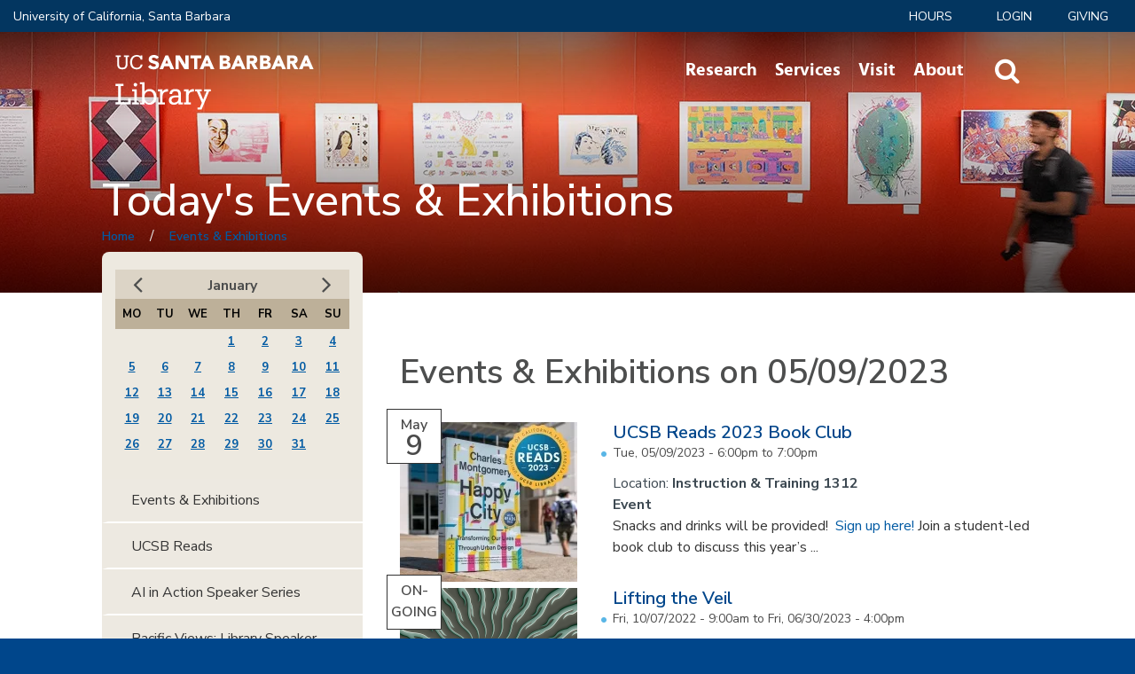

--- FILE ---
content_type: text/html; charset=utf-8
request_url: https://www.library.ucsb.edu/events-exhibitions/date/2023-05-09?location=1100&series=All
body_size: 14940
content:
<!DOCTYPE html>
<!--[if IEMobile 7]><html class="iem7"  lang="en" dir="ltr"><![endif]-->
<!--[if lte IE 6]><html class="lt-ie9 lt-ie8 lt-ie7"  lang="en" dir="ltr"><![endif]-->
<!--[if (IE 7)&(!IEMobile)]><html class="lt-ie9 lt-ie8"  lang="en" dir="ltr"><![endif]-->
<!--[if IE 8]><html class="lt-ie9"  lang="en" dir="ltr"><![endif]-->
<!--[if (gte IE 9)|(gt IEMobile 7)]><!--><html  lang="en" dir="ltr" prefix="content: http://purl.org/rss/1.0/modules/content/ dc: http://purl.org/dc/terms/ foaf: http://xmlns.com/foaf/0.1/ rdfs: http://www.w3.org/2000/01/rdf-schema# sioc: http://rdfs.org/sioc/ns# sioct: http://rdfs.org/sioc/types# skos: http://www.w3.org/2004/02/skos/core# xsd: http://www.w3.org/2001/XMLSchema#"><!--<![endif]-->

<head>
  <!--[if IE]><![endif]-->
<meta charset="utf-8" />
<link rel="shortcut icon" href="https://www.library.ucsb.edu/sites/all/themes/custom/ucsblib_theme/favicon.ico" type="image/vnd.microsoft.icon" />
<meta name="generator" content="Drupal 7 (https://www.drupal.org)" />
<link rel="canonical" href="https://www.library.ucsb.edu/events-exhibitions/date/2023-05-09" />
<link rel="shortlink" href="https://www.library.ucsb.edu/events-exhibitions/date/2023-05-09" />
<meta property="og:site_name" content="UCSB Library" />
<meta property="og:type" content="article" />
<meta property="og:url" content="https://www.library.ucsb.edu/events-exhibitions/date/2023-05-09" />
<meta property="og:title" content="Today&#039;s Events &amp; Exhibitions" />
  <title>Today's Events & Exhibitions | UCSB Library</title>

      <meta name="MobileOptimized" content="width">
    <meta name="HandheldFriendly" content="true">
    <meta name="viewport" content="width=device-width">
    <meta name="format-detection" content="telephone=no" />
    <meta http-equiv="cleartype" content="on">

  <link rel="stylesheet" href="/sites/default/files/advagg_css/css__YZMmyCjxADNsxWJVyzxskiYBiPsGboww8DDJoAv1iVA__PqGVjSeXe3e-YM4xspxCavDlyydtEB28TRpZPTEwV5I__RdADzPRPOCdjuQ5t3WiEWu4q_r6oFSMi1EfqzG9BsYY.css" media="all" />
<link rel="stylesheet" href="/sites/default/files/advagg_css/css__2RFswOvOJZTVOsc07zwS7gODglIClfnoJVTPW9ie1v4__Mt97ezpCJkk77a4T_49shu83s-F5CZNMalgHhr3n2uU__RdADzPRPOCdjuQ5t3WiEWu4q_r6oFSMi1EfqzG9BsYY.css" media="all" />
<link rel="stylesheet" href="/sites/default/files/advagg_css/css__VhFmBSnQJxc9cULsP2UEJEPjG5O6TGyV3HcyxrQfjL8__iK5Vz2WYV821GDx81qjwhnOk5TnjyB693uRnuIxU-fg__RdADzPRPOCdjuQ5t3WiEWu4q_r6oFSMi1EfqzG9BsYY.css" media="all" />
<link rel="stylesheet" href="/sites/default/files/advagg_css/css__0jdV0XHE1hg6qu5rMN8gXvp5QGEaQemn30s8Kpmd3tw__6fCN3JlnZLzHMfnQcPdlYwA2q-wuN7hkd9UdbFBhIgk__RdADzPRPOCdjuQ5t3WiEWu4q_r6oFSMi1EfqzG9BsYY.css" media="all" />
<link rel="stylesheet" href="/sites/default/files/advagg_css/css__3k7E25HKm9NdfcOwF25y0YLatXxiE_Nn6DPxYcrNgcg__RmYATiN4gcbVSVXduw_-Tl5D_WItQlas8u-BpixmEr0__RdADzPRPOCdjuQ5t3WiEWu4q_r6oFSMi1EfqzG9BsYY.css" media="all" />
<link rel="stylesheet" href="/sites/default/files/advagg_css/css__IOYxUYffEgYlFQHXmK951EMX65p3QpPB40FM75yYVm4__JT5Dzs49mNzY2RcXOK_MH6BXVSqv7hwyogxOhhvIMz0__RdADzPRPOCdjuQ5t3WiEWu4q_r6oFSMi1EfqzG9BsYY.css" media="all" />
  <script src="/sites/default/files/advagg_js/js__AK-CL86gnIqwE9tzw-7GchyFRsasNF--XZ-i8xZPTig__rQaVI3heYo2BXUV133Ia4mgKj3R-xkDs52mhHfLT3rY__RdADzPRPOCdjuQ5t3WiEWu4q_r6oFSMi1EfqzG9BsYY.js"></script>
<script>jQuery.migrateMute=true;jQuery.migrateTrace=false;</script>
<script src="/sites/default/files/advagg_js/js__J2f3Akhn0ZT8npZRdZSgukWTcuYus5Jq4NlzSY1GEGI__fp2lDKt8Rpy2qS0j3364DvGv0KisgoYI-nQ41laPILw__RdADzPRPOCdjuQ5t3WiEWu4q_r6oFSMi1EfqzG9BsYY.js"></script>
<script src="/sites/default/files/advagg_js/js__O29GQJa0nR08qKtV0yQ6KuWaJYCHeigjm_SCehaYekg__WNYh94GR3j9WGwtx39yv8ce083WNyHVOOh6mx0H-zQ8__RdADzPRPOCdjuQ5t3WiEWu4q_r6oFSMi1EfqzG9BsYY.js"></script>
<script src="/sites/default/files/advagg_js/js__P_Rzqra7opyywK578ilesmJv1FaOXmFEcZTRWgzNDVE__rh6vTsdMkeC3F2sFHlirFBJyKSNBqmwPBZLKKOmJgas__RdADzPRPOCdjuQ5t3WiEWu4q_r6oFSMi1EfqzG9BsYY.js"></script>
<script src="/sites/default/files/advagg_js/js__oLH-EGv8FeAQiVI-_0_ASiANwwVuMkqB-2clmFwIqn0__iIe3i72A_aEYX4q3dkAHpHCLvaNV4DatqbPzi_wYWXo__RdADzPRPOCdjuQ5t3WiEWu4q_r6oFSMi1EfqzG9BsYY.js"></script>
<script>jQuery.extend(Drupal.absolute_messages, {"dismiss":{"status":0,"warning":0,"error":0},"dismiss_time":{"status":"","warning":"","error":""},"dismiss_all_count":"2"});</script>
<script src="/sites/default/files/advagg_js/js__vjYPF432AvtutiYhcUF5O65lS_WX7hdg0MDc7S9QeKE__C7gP2K9Mn8EUTAZoKBxukTLhnYpJkVtnBIRr0NRqqa0__RdADzPRPOCdjuQ5t3WiEWu4q_r6oFSMi1EfqzG9BsYY.js"></script>
<script async="async" src="https://www.googletagmanager.com/gtag/js?id=G-YDF2BX7GBR"></script>
<script>window.dataLayer = window.dataLayer || [];function gtag(){dataLayer.push(arguments)};gtag("js", new Date());gtag("set", "developer_id.dMDhkMT", true);gtag("config", "G-YDF2BX7GBR", {"groups":"default","anonymize_ip":true});</script>
<script src="/sites/default/files/advagg_js/js__rTTfGoQzCEe5EtQztUdCWRh8vsCZAPsrH2CmGpgDoKg___6xGEqjn58fo-gUxC0ZyGSFlo8X7b5izYryVDCxbm98__RdADzPRPOCdjuQ5t3WiEWu4q_r6oFSMi1EfqzG9BsYY.js"></script>
<script>jQuery.extend(Drupal.settings, {"basePath":"\/","pathPrefix":"","setHasJsCookie":0,"ajaxPageState":{"theme":"ucsblib_theme","theme_token":"Kl81lPLciErz8Vq3vAl-bMTJKtnImhHfFUz94E6dWZY","jquery_version":"1.12","jquery_version_token":"AULli724SScaSRKdj1tksbutizCDoMIXrM6c5O56OMw","css":{"modules\/system\/system.base.css":1,"modules\/system\/system.menus.css":1,"modules\/system\/system.messages.css":1,"modules\/system\/system.theme.css":1,"sites\/all\/libraries\/accessible_mega_menu\/css\/megamenu.css":1,"sites\/all\/modules\/features\/kwall-megamenu\/kwall_megamenu.css":1,"sites\/all\/modules\/contrib\/calendar\/css\/calendar_multiday.css":1,"sites\/all\/modules\/custom\/campus_alerts\/campus_alerts.css":1,"modules\/comment\/comment.css":1,"sites\/all\/modules\/contrib\/date\/date_repeat_field\/date_repeat_field.css":1,"modules\/field\/theme\/field.css":1,"sites\/all\/modules\/contrib\/google_cse\/google_cse.css":1,"sites\/all\/modules\/contrib\/logintoboggan\/logintoboggan.css":1,"modules\/node\/node.css":1,"modules\/search\/search.css":1,"modules\/user\/user.css":1,"sites\/all\/modules\/contrib\/video_filter\/video_filter.css":1,"sites\/all\/modules\/contrib\/extlink\/css\/extlink.css":1,"sites\/all\/modules\/contrib\/views\/css\/views.css":1,"sites\/all\/modules\/contrib\/ckeditor\/css\/ckeditor.css":1,"sites\/all\/modules\/contrib\/absolute_messages\/absolute_messages.css":1,"sites\/all\/modules\/contrib\/ctools\/css\/ctools.css":1,"sites\/all\/libraries\/select2_4\/css\/select2.min.css":1,"sites\/all\/modules\/contrib\/date\/date_views\/css\/date_views.css":1,"sites\/all\/modules\/custom\/ucsblib_library_search\/css\/customLogin.css":1,"sites\/all\/modules\/features\/kwall_accordion_menu\/css\/font-awesome\/css\/font-awesome.min.css":1,"sites\/all\/modules\/features\/kwall_accordion_menu\/css\/kwall_accordion_menu.css":1,"sites\/all\/modules\/features\/kwall_slide_menu\/css\/kwall_slide_menu.css":1,"sites\/all\/libraries\/tablesaw\/dist\/bare\/tablesaw.bare.css":1,"sites\/all\/themes\/custom\/ucsblib_theme\/system.menus.css":1,"sites\/all\/themes\/custom\/ucsblib_theme\/css\/base\/normalize.css":1,"sites\/all\/themes\/custom\/ucsblib_theme\/css\/styles.css":1,"sites\/all\/themes\/custom\/ucsblib_theme\/css\/themes\/print.css":1,"sites\/all\/themes\/custom\/ucsblib_theme\/google_cse_override.css":1,"public:\/\/css_injector\/css_injector_1.css":1,"public:\/\/css_injector\/css_injector_3.css":1,"public:\/\/css_injector\/css_injector_4.css":1,"public:\/\/css_injector\/css_injector_5.css":1,"public:\/\/css_injector\/css_injector_6.css":1,"public:\/\/css_injector\/css_injector_8.css":1},"js":{"sites\/all\/libraries\/accessible_mega_menu\/js\/jquery-accessibleMegaMenu.js":1,"sites\/all\/libraries\/select2_4\/js\/select2.min.js":1,"sites\/all\/modules\/custom\/ucsblib_custom\/js\/ucsblib_select2.js":1,"sites\/all\/modules\/features\/kwall_accordion_menu\/js\/kwall_accordion_menu.js":1,"sites\/all\/modules\/features\/kwall_slide_menu\/js\/kwall_slide_menu.js":1,"sites\/all\/modules\/custom\/ucsblib_custom\/js\/ucsblib_custom.js":1,"sites\/all\/libraries\/tablesaw\/dist\/tablesaw.js":1,"sites\/all\/libraries\/tablesaw\/dist\/tablesaw-init.js":1,"sites\/all\/modules\/contrib\/jquery_update\/replace\/jquery\/1.12\/jquery.min.js":1,"sites\/all\/modules\/contrib\/jquery_update\/replace\/jquery-migrate\/1\/jquery-migrate.min.js":1,"misc\/jquery-extend-3.4.0.js":1,"misc\/jquery-html-prefilter-3.5.0-backport.js":1,"misc\/jquery.once.js":1,"misc\/drupal.js":1,"sites\/all\/modules\/contrib\/jquery_update\/js\/jquery_browser.js":1,"sites\/all\/modules\/contrib\/jquery_update\/replace\/ui\/ui\/minified\/jquery.ui.effect.min.js":1,"sites\/all\/modules\/contrib\/jquery_update\/replace\/ui\/ui\/minified\/jquery.ui.effect-slide.min.js":1,"sites\/all\/libraries\/jquery.placeholder\/jquery.placeholder.min.js":1,"sites\/all\/modules\/contrib\/jquery_placeholder\/jquery_placeholder.js":1,"sites\/all\/modules\/contrib\/jquery_update\/replace\/ui\/external\/jquery.cookie.js":1,"sites\/all\/modules\/contrib\/jquery_update\/replace\/jquery.form\/4\/jquery.form.min.js":1,"sites\/all\/libraries\/jquery.hoverintent\/jquery.hoverIntent.minified.js":1,"sites\/all\/modules\/features\/kwall-megamenu\/kwall_megamenu.js":1,"misc\/form-single-submit.js":1,"misc\/ajax.js":1,"sites\/all\/modules\/contrib\/jquery_update\/js\/jquery_update.js":1,"sites\/all\/modules\/custom\/campus_alerts\/campus_alerts.js":1,"sites\/all\/modules\/contrib\/entityreference\/js\/entityreference.js":1,"sites\/all\/modules\/contrib\/google_cse\/google_cse.js":1,"sites\/all\/modules\/contrib\/absolute_messages\/absolute_messages.js":1,"sites\/all\/modules\/contrib\/better_exposed_filters\/better_exposed_filters.js":1,"sites\/all\/modules\/contrib\/views_load_more\/views_load_more.js":1,"sites\/all\/modules\/contrib\/views\/js\/base.js":1,"misc\/progress.js":1,"sites\/all\/modules\/contrib\/views\/js\/ajax_view.js":1,"sites\/all\/modules\/contrib\/google_analytics\/googleanalytics.js":1,"https:\/\/www.googletagmanager.com\/gtag\/js?id=G-YDF2BX7GBR":1,"sites\/all\/modules\/custom\/ucsblib_library_search\/js\/customLogin.js":1,"sites\/all\/modules\/custom\/ucsblib_custom\/js\/ucsblib_solr.js":1,"sites\/all\/modules\/contrib\/extlink\/js\/extlink.js":1}},"googleCSE":{"cx":"d4c561961c0114fc8","resultsWidth":600,"domain":"www.google.com","showWaterMark":1},"video_filter":{"url":{"ckeditor":"\/video_filter\/dashboard\/ckeditor"},"instructions_url":"\/video_filter\/instructions","modulepath":"sites\/all\/modules\/contrib\/video_filter"},"better_exposed_filters":{"views":{"events_exhibitions":{"displays":{"page_1":{"filters":[]},"events_sidebar_calendar":{"filters":[]}}},"default_banner_view":{"displays":{"block":{"filters":[]}}}},"datepicker":false,"slider":false,"settings":[],"autosubmit":false},"urlIsAjaxTrusted":{"https:\/\/ucill.vdxhost.com\/zportal\/zengine":true,"\/search":true,"\/views\/ajax":true},"jquery_placeholder":{"edit-content":{"selector":"#edit-content"}},"views":{"ajax_path":"\/views\/ajax","ajaxViews":{"views_dom_id:c105214250c66d5f0ef15cccd5eb8042":{"view_name":"events_exhibitions","view_display_id":"events_sidebar_calendar","view_args":"2026-01","view_path":"events-exhibitions\/date\/2023-05-09","view_base_path":"events-exhibitions\/date\/%","view_dom_id":"c105214250c66d5f0ef15cccd5eb8042","pager_element":0}}},"googleanalytics":{"account":["G-YDF2BX7GBR"],"trackOutbound":1,"trackMailto":1,"trackDownload":1,"trackDownloadExtensions":"7z|aac|arc|arj|asf|asx|avi|bin|csv|doc(x|m)?|dot(x|m)?|exe|flv|gif|gz|gzip|hqx|jar|jpe?g|js|mp(2|3|4|e?g)|mov(ie)?|msi|msp|pdf|phps|png|ppt(x|m)?|pot(x|m)?|pps(x|m)?|ppam|sld(x|m)?|thmx|qtm?|ra(m|r)?|sea|sit|tar|tgz|torrent|txt|wav|wma|wmv|wpd|xls(x|m|b)?|xlt(x|m)|xlam|xml|z|zip"},"currentPath":"events-exhibitions\/date\/2023-05-09","currentPathIsAdmin":false,"kwall_slide_menu":{"searchOpenSelector":".header-search-open-button","menuOpenSelector":".header-menu-open-button","navMenuID":"kwall-slide-in-nav-menu"},"extlink":{"extTarget":"_blank","extClass":0,"extLabel":"(link is external)","extImgClass":0,"extIconPlacement":"append","extSubdomains":1,"extExclude":"","extInclude":"","extCssExclude":"","extCssExplicit":"","extAlert":0,"extAlertText":"This link will take you to an external web site. We are not responsible for their content.","mailtoClass":0,"mailtoLabel":"(link sends e-mail)","extUseFontAwesome":false}});</script>
      <!--[if lt IE 9]>
    <script src="/sites/all/themes/contrib/zen/js/html5-respond.js"></script>
    <![endif]-->
    <script type="text/javascript">
    (function(c,l,a,r,i,t,y){
        c[a]=c[a]||function(){(c[a].q=c[a].q||[]).push(arguments)};
        t=l.createElement(r);t.async=1;t.src="https://www.clarity.ms/tag/"+i;
        y=l.getElementsByTagName(r)[0];y.parentNode.insertBefore(t,y);
    })(window, document, "clarity", "script", "qtualwvzlp");
  </script>
</head>
<body class="html not-front not-logged-in one-sidebar sidebar-first page-events-exhibitions page-events-exhibitions-date page-events-exhibitions-date-2023-05-09 section-events-exhibitions page-views" >
      <p id="skip-link">
      <a href="#block-menu-block-1" class="element-invisible element-focusable" aria-label="Main menu">Jump to navigation</a>
    </p>
      
<div id="page">

  <div class="page-top-wrapper">

    <header id="header" role="banner" aria-label="Page Header">
        <div class="header__region region region-header">
    <div id="block-system-user-menu" class="block block-system secondary-menu-block block-menu first odd" role="navigation">

      
  <ul class="menu"><li class="menu__item is-leaf menu__item is-leaf first leaf top-nav-campus" id="eyebrow-campus"><a href="https://www.ucsb.edu" id="eyebrow-campus-link" class="menu__link menu__link">University of California, Santa Barbara</a></li>
<li class="menu__item is-leaf menu__item is-leaf leaf"><a href="/hours" class="menu__link menu__link">Hours</a></li>
<li class="menu__item is-leaf menu__item is-leaf leaf"><a href="/logon" id="custom-login" class="menu__link menu__link">LOGIN</a></li>
<li class="menu__item is-leaf menu__item is-leaf last leaf giving-link"><a href="/give" class="menu__link menu__link">Giving</a></li>
</ul>
</div>
<div id="block-ucsblib-library-search-custom-login-block" class="block block-ucsblib-library-search custom-login-block last even">

      
  
      	<ul class="custom-login-controls">
      	  <li><a href="https://proxy.library.ucsb.edu/login" data-target="custom-login-off-campus"><i class="fa fa-chevron-right" aria-hidden="true"></i> Off-Campus Login</a></li>
      	  <li><a href="https://search.library.ucsb.edu/discovery/account?vid=01UCSB_INST:UCSB"><i class="fa fa-chevron-right" aria-hidden="true"></i> My Library Account</a></li>
      	  <li><a href="https://researchspecial.library.ucsb.edu/logon/"><i class="fa fa-chevron-right" aria-hidden="true"></i> My Special Collections Research Account</a></li>
      	  <li><a href="/node/1352"><i class="fa fa-chevron-right" aria-hidden="true"></i> Help</a></li>
      	</ul><div class="custom-login-forms"><div class="custom-login-my-ill"><form action="https://ucill.vdxhost.com/zportal/zengine" method="post" id="my-ill-login-form" accept-charset="UTF-8"><div><div class="form-item form-type-textfield form-item-login-user">
  <label for="edit-login-user">Library Card/Account </label>
 <input type="text" id="edit-login-user" name="login_user" value="" size="10" maxlength="128" class="form-text" />
</div>
<input type="hidden" name="VDXaction" value="Login" />
<input type="hidden" name="nextAction" value="IllSearchAdvanced" />
<div class="form-item form-type-select form-item-login-service-id">
  <label for="edit-login-service-id">Campus </label>
 <select id="edit-login-service-id" name="login_service_id" class="form-select"><option value="7">UCSB</option><option value="2">UCB</option><option value="8">UCD</option><option value="14">UCI</option><option value="6">UCLA</option><option value="16">UCM</option><option value="12">UCR</option><option value="11">UCSC</option><option value="13">UCSD</option><option value="10">UCSF</option><option value="15">xCDL</option></select>
</div>
<input type="submit" id="edit-x" name="op" value="Sign In" class="form-submit" /><div><a href="/node/1352">Forgot your login?</a></div><input type="hidden" name="form_build_id" value="form-K4UahB_k13UFPbLpE4r_Q97IZ2LkcRUAB_wfxl2DD1M" />
<input type="hidden" name="form_id" value="my_ill_login_form" />
</div></form></div></div>
</div>
  </div>
    </header><!-- /#header -->

    <div id="navigation" class="clearfix" role="navigation" aria-label="Navigation">
        <div class="region region-navigation">
    <div id="block-ucsblib-custom-solr-search-form" class="block block-ucsblib-custom solr-header-block first odd">

      
  <a href="/search" title="search" class="solr-header-link"><i class="fa fa-search" aria-hidden="true"></i><span class="element-invisible">Website Search</span></a><form class="solr-search-header-form" action="/search" method="get" id="views-exposed-form-search-api-test-main-search" accept-charset="UTF-8"><div><div class="views-exposed-form">
  <div class="views-exposed-widgets clearfix">
          <div id="edit-content-wrapper" class="views-exposed-widget views-widget-filter-search_api_views_fulltext">
                        <div class="views-widget">
          <a href="/%23" class="close-search">X</a><div class="form-item form-type-textfield form-item-content">
 <input placeholder="Search the Library" label="Search block" title="Search block" type="text" id="edit-content" name="content" value="" size="30" maxlength="128" class="form-text" />
</div>
        </div>
              </div>
                    <div class="views-exposed-widget views-submit-button">
      <input class="solr-submit form-submit" aria-label="Submit" type="submit" id="edit-submit-search-api-test" value="" />    </div>
      </div>
</div>
</div></form>
</div>
<div id="block-menu-block-1" class="block block-menu-block accessible-mega-menu main-menu-block no-mobile even" role="navigation">

      
  <div class="kwall-megamenu-wrapper menu-block-1 menu-name-main-menu parent-mlid-0 menu-level-1">
  <ul class="accessible-megamenu"><li class="menu__item is-expanded menu__item is-expanded first expanded menu-mlid-954 accessible-megamenu-top-nav-item"><a href="/research" class="menu__link menu__link">Research</a><div class="accessible-megamenu-panel"><div class="accessible-megamenu-outer-panel"><div class="accessible-megamenu-inner-panel"><ul class="accessible-megamenu-panel-group"><li class="menu__item menu__item first menu-mlid-1030 even first"><a href="/research/collections" class="menu__link menu__link">Collections</a></li>
<li class="menu__item is-expanded menu__item is-expanded expanded menu-mlid-1031 odd"><a href="/research" class="menu__link menu__link">Search</a><ul class="menu"><li class="menu__item is-leaf menu__item is-leaf first leaf menu-mlid-1032"><a href="/research/catalogs" class="menu__link menu__link">Catalogs</a></li>
<li class="menu__item is-leaf menu__item is-leaf leaf menu-mlid-1034"><a href="https://guides.library.ucsb.edu/az/databases" class="menu__link menu__link">Articles &amp; Databases</a></li>
<li class="menu__item is-leaf menu__item is-leaf leaf menu-mlid-1033"><a href="https://search.library.ucsb.edu/discovery/jsearch?vid=01UCSB_INST%3AUCSB" target="_blank" class="menu__link menu__link">Journal Search</a></li>
<li class="menu__item is-leaf menu__item is-leaf leaf menu-mlid-1036"><a href="http://www.oac.cdlib.org/search?institution=UC+Santa+Barbara%3A%3ASpecial+Collections" target="_blank" class="menu__link menu__link">Archives &amp; Manuscripts</a></li>
<li class="menu__item is-leaf menu__item is-leaf last leaf menu-mlid-1037"><a href="/special-collections/digital-collections" target="_blank" class="menu__link menu__link">Digital Collections</a></li>
</ul></li>
<li class="menu__item is-leaf menu__item is-leaf leaf menu-mlid-1039 even"><a href="/special-collections" class="menu__link menu__link">Special Research Collections</a></li>
<li class="menu__item is-leaf menu__item is-leaf leaf menu-mlid-3619 odd"><a href="/scholarly-communication" class="menu__link menu__link">Scholarly Communication</a></li>
<li class="menu__item is-leaf menu__item is-leaf leaf menu-mlid-3111 even"><a href="/research/awards-fellowships" class="menu__link menu__link">Awards &amp; Fellowships</a></li>
<li class="menu__item is-leaf menu__item is-leaf last leaf menu-mlid-1448 odd last"><a href="http://guides.library.ucsb.edu/" target="_blank" class="menu__link menu__link">Subject &amp; Course Guides</a></li>
</ul></div></div></div></li>
<li class="menu__item is-expanded menu__item is-expanded expanded menu-mlid-3765 accessible-megamenu-top-nav-item"><a href="/services/services-for" class="menu__link menu__link">Services</a><div class="accessible-megamenu-panel"><div class="accessible-megamenu-outer-panel"><div class="accessible-megamenu-inner-panel"><ul class="accessible-megamenu-panel-group"><li class="menu__item menu__item first menu-mlid-953 even first"><a href="/borrowing" class="menu__link menu__link">Borrowing</a></li>
<li class="menu__item is-leaf menu__item is-leaf leaf menu-mlid-2381 odd"><a href="/course-reserves" class="menu__link menu__link">Course Reserves</a></li>
<li class="menu__item is-leaf menu__item is-leaf leaf menu-mlid-1450 even"><a href="/interlibrary-loan" class="menu__link menu__link">Interlibrary Loan</a></li>
<li class="menu__item is-leaf menu__item is-leaf leaf menu-mlid-2382 odd"><a href="/instruction" class="menu__link menu__link">Instruction</a></li>
<li class="menu__item is-leaf menu__item is-leaf leaf menu-mlid-3621 even"><a href="/dreamlab" class="menu__link menu__link">DREAM Lab</a></li>
<li class="menu__item is-leaf menu__item is-leaf leaf menu-mlid-3620 odd"><a href="/research-data-services" class="menu__link menu__link">Research Data Services</a></li>
<li class="menu__item is-leaf menu__item is-leaf leaf menu-mlid-3627 even"><a href="/makerspace" class="menu__link menu__link">Makerspace</a></li>
<li class="menu__item is-leaf menu__item is-leaf last leaf menu-mlid-3471 odd last"><a href="https://ucsb.libanswers.com/" class="menu__link menu__link">Ask a Librarian</a></li>
</ul></div></div></div></li>
<li class="menu__item is-expanded menu__item is-expanded expanded menu-mlid-1453 accessible-megamenu-top-nav-item"><a href="/visitors" class="menu__link menu__link">Visit</a><div class="accessible-megamenu-panel"><div class="accessible-megamenu-outer-panel"><div class="accessible-megamenu-inner-panel"><ul class="accessible-megamenu-panel-group"><li class="menu__item menu__item first menu-mlid-2383 even first"><a href="/visit/floor-plans-locations" class="menu__link menu__link">Call Numbers &amp; Floor Plans</a></li>
<li class="menu__item is-leaf menu__item is-leaf leaf menu-mlid-1455 odd"><a href="/services/study-spaces-media-rooms" class="menu__link menu__link">Study Spaces &amp; Media Rooms</a></li>
<li class="menu__item is-leaf menu__item is-leaf leaf menu-mlid-1456 even"><a href="/services/computing" class="menu__link menu__link">Computers &amp; Printing</a></li>
<li class="menu__item is-leaf menu__item is-leaf leaf menu-mlid-1457 odd"><a href="/events-exhibitions" class="menu__link menu__link">Events &amp; Exhibitions</a></li>
<li class="menu__item is-leaf menu__item is-leaf last leaf menu-mlid-1458 even last"><a href="/directions-parking" class="menu__link menu__link">Directions &amp; Parking</a></li>
</ul></div></div></div></li>
<li class="menu__item is-expanded menu__item is-expanded expanded menu-mlid-952 accessible-megamenu-top-nav-item"><a href="/about" class="menu__link menu__link">About</a><div class="accessible-megamenu-panel"><div class="accessible-megamenu-outer-panel"><div class="accessible-megamenu-inner-panel"><ul class="accessible-megamenu-panel-group"><li class="menu__item menu__item first menu-mlid-2384 even first"><a href="/about" class="menu__link menu__link">About</a></li>
<li class="menu__item is-leaf menu__item is-leaf leaf menu-mlid-1459 odd"><a href="/news" class="menu__link menu__link">News</a></li>
<li class="menu__item is-leaf menu__item is-leaf leaf menu-mlid-1460 even"><a href="/give" class="menu__link menu__link">Giving</a></li>
<li class="menu__item is-leaf menu__item is-leaf leaf menu-mlid-2488 odd"><a href="/human-resources/opportunities" class="menu__link menu__link">Employment</a></li>
<li class="menu__item is-leaf menu__item is-leaf leaf menu-mlid-1462 even"><a href="/policies" class="menu__link menu__link">Policies</a></li>
<li class="menu__item is-leaf menu__item is-leaf last leaf menu-mlid-1463 odd last"><a href="/about/contact" class="menu__link menu__link">Contact</a></li>
</ul></div></div></div></li>
<li class="menu__item is-leaf menu__item is-leaf last leaf menu-mlid-1042 accessible-megamenu-top-nav-item"><a href="#" class="menu__link menu__link header-menu-open-button">Slide Menu</a></li>
</ul></div>

</div>
<div id="block-kwall-slide-menu-menu" class="block block-kwall-slide-menu navigation-slide-menu-block kwall-slide-in-nav-menu-block odd">

      
  <div class="kwall-slide-in-nav-menu closed" id="kwall-slide-in-nav-menu"><div class="slide-menu-close"><a href="#" class="slide-menu-close-button" aria-controls="kwall-slide-in-nav-menu"><span class="element-invisible">Close Nav</span></a></div><div id="block-menu-block-4" class="block block-menu-block accordion-menu-block first odd" aria-label="Accordion Menu Nav" tabindex="-1" role="navigation">

      
  <div class="menu-block-wrapper menu-block-4 menu-name-main-menu parent-mlid-0 menu-level-1">
  <ul class="menu accordion-nav-menu accordion-nav-top-level-menu"><li class="menu__item is-expanded first expanded menu-mlid-954"><a href="/research" class="menu__link">Research</a><a href="#" class="submenu-toggle" aria-haspopup="true"><i class="fa fa-plus" aria-hidden="true"></i><span class="element-invisible">Toggle Submenu</span></a><span class="border">&nbsp;</span><ul class="menu accordion-nav-menu accordion-nav-sub-menu"><li class="menu__item is-leaf first leaf menu-mlid-1030"><a href="/research/collections" class="menu__link">Collections</a></li>
<li class="menu__item is-expanded expanded menu-mlid-1031"><a href="/research" class="menu__link">Search</a><a href="#" class="submenu-toggle" aria-haspopup="true"><i class="fa fa-plus" aria-hidden="true"></i><span class="element-invisible">Toggle Submenu</span></a><span class="border">&nbsp;</span><ul class="menu accordion-nav-menu accordion-nav-sub-menu"><li class="menu__item is-leaf first leaf menu-mlid-1032"><a href="/research/catalogs" class="menu__link">Catalogs</a></li>
<li class="menu__item is-leaf leaf menu-mlid-1034"><a href="https://guides.library.ucsb.edu/az/databases" class="menu__link">Articles &amp; Databases</a></li>
<li class="menu__item is-leaf leaf menu-mlid-1033"><a href="https://search.library.ucsb.edu/discovery/jsearch?vid=01UCSB_INST%3AUCSB" target="_blank" class="menu__link">Journal Search</a></li>
<li class="menu__item is-leaf leaf menu-mlid-1036"><a href="http://www.oac.cdlib.org/search?institution=UC+Santa+Barbara%3A%3ASpecial+Collections" target="_blank" class="menu__link">Archives &amp; Manuscripts</a></li>
<li class="menu__item is-leaf last leaf menu-mlid-1037"><a href="/special-collections/digital-collections" target="_blank" class="menu__link">Digital Collections</a></li>
</ul></li>
<li class="menu__item is-leaf leaf menu-mlid-1039"><a href="/special-collections" class="menu__link">Special Research Collections</a></li>
<li class="menu__item is-leaf leaf menu-mlid-3619"><a href="/scholarly-communication" class="menu__link">Scholarly Communication</a></li>
<li class="menu__item is-leaf leaf menu-mlid-3111"><a href="/research/awards-fellowships" class="menu__link">Awards &amp; Fellowships</a></li>
<li class="menu__item is-leaf last leaf menu-mlid-1448"><a href="http://guides.library.ucsb.edu/" target="_blank" class="menu__link">Subject &amp; Course Guides</a></li>
</ul></li>
<li class="menu__item is-expanded expanded menu-mlid-3765"><a href="/services/services-for" class="menu__link">Services</a><a href="#" class="submenu-toggle" aria-haspopup="true"><i class="fa fa-plus" aria-hidden="true"></i><span class="element-invisible">Toggle Submenu</span></a><span class="border">&nbsp;</span><ul class="menu accordion-nav-menu accordion-nav-sub-menu"><li class="menu__item is-leaf first leaf menu-mlid-953"><a href="/borrowing" class="menu__link">Borrowing</a></li>
<li class="menu__item is-leaf leaf menu-mlid-2381"><a href="/course-reserves" class="menu__link">Course Reserves</a></li>
<li class="menu__item is-leaf leaf menu-mlid-1450"><a href="/interlibrary-loan" class="menu__link">Interlibrary Loan</a></li>
<li class="menu__item is-leaf leaf menu-mlid-2382"><a href="/instruction" class="menu__link">Instruction</a></li>
<li class="menu__item is-leaf leaf menu-mlid-3621"><a href="/dreamlab" class="menu__link">DREAM Lab</a></li>
<li class="menu__item is-leaf leaf menu-mlid-3620"><a href="/research-data-services" class="menu__link">Research Data Services</a></li>
<li class="menu__item is-leaf leaf menu-mlid-3627"><a href="/makerspace" class="menu__link">Makerspace</a></li>
<li class="menu__item is-leaf last leaf menu-mlid-3471"><a href="https://ucsb.libanswers.com/" class="menu__link">Ask a Librarian</a></li>
</ul></li>
<li class="menu__item is-expanded expanded menu-mlid-1453"><a href="/visitors" class="menu__link">Visit</a><a href="#" class="submenu-toggle" aria-haspopup="true"><i class="fa fa-plus" aria-hidden="true"></i><span class="element-invisible">Toggle Submenu</span></a><span class="border">&nbsp;</span><ul class="menu accordion-nav-menu accordion-nav-sub-menu"><li class="menu__item is-leaf first leaf menu-mlid-2383"><a href="/visit/floor-plans-locations" class="menu__link">Call Numbers &amp; Floor Plans</a></li>
<li class="menu__item is-leaf leaf menu-mlid-1455"><a href="/services/study-spaces-media-rooms" class="menu__link">Study Spaces &amp; Media Rooms</a></li>
<li class="menu__item is-leaf leaf menu-mlid-1456"><a href="/services/computing" class="menu__link">Computers &amp; Printing</a></li>
<li class="menu__item is-leaf leaf menu-mlid-1457"><a href="/events-exhibitions" class="menu__link">Events &amp; Exhibitions</a></li>
<li class="menu__item is-leaf last leaf menu-mlid-1458"><a href="/directions-parking" class="menu__link">Directions &amp; Parking</a></li>
</ul></li>
<li class="menu__item is-expanded expanded menu-mlid-952"><a href="/about" class="menu__link">About</a><a href="#" class="submenu-toggle" aria-haspopup="true"><i class="fa fa-plus" aria-hidden="true"></i><span class="element-invisible">Toggle Submenu</span></a><span class="border">&nbsp;</span><ul class="menu accordion-nav-menu accordion-nav-sub-menu"><li class="menu__item is-leaf first leaf menu-mlid-2384"><a href="/about" class="menu__link">About</a></li>
<li class="menu__item is-leaf leaf menu-mlid-1459"><a href="/news" class="menu__link">News</a></li>
<li class="menu__item is-leaf leaf menu-mlid-1460"><a href="/give" class="menu__link">Giving</a></li>
<li class="menu__item is-leaf leaf menu-mlid-2488"><a href="/human-resources/opportunities" class="menu__link">Employment</a></li>
<li class="menu__item is-leaf leaf menu-mlid-1462"><a href="/policies" class="menu__link">Policies</a></li>
<li class="menu__item is-leaf last leaf menu-mlid-1463"><a href="/about/contact" class="menu__link">Contact</a></li>
</ul></li>
<li class="menu__item is-leaf last leaf menu-mlid-1042"><a href="#" class="menu__link header-menu-open-button">Slide Menu</a></li>
</ul></div>

</div>
</div><a href="#" class="kwall-slide-menu-overlay" aria-controls="kwall-slide-in-nav-menu"><span class="element-invisible">Close Nav</span></a>
</div>
<div id="block-bean-header-logo" class="block block-bean header-logo-block last even">

      
  <div class="entity entity-bean bean-logo-block clearfix" about="/block/header-logo">
        <div class="content">
    
  <div class="field-logo-image">
    <a href="/"><img typeof="foaf:Image" src="https://www.library.ucsb.edu/sites/default/files/ucsb_library_wordmark_1-0_white_225px.png" width="225" height="68" alt="UCSB Library" title="UCSB Library" /></a>  </div>
  </div>
</div>

</div>
  </div>
    </div><!-- /#navigation -->

  </div><!-- /.page-top-wrapper -->

  <div id="highlighted" class="clearfix" role="region" aria-label="Highlights">
        <div class="region region-highlighted">
    <div id="block-bean-events-exhibitions-banner" class="block block-bean sub-page-banner first last odd">

      
  <div class="entity entity-bean bean-default-banner-image clearfix" about="/block/events--exhibitions-banner">
        <div class="content">
    
  <div class="view view-default-banner-view view-id-default_banner_view view-display-id-block view-banner-default view-banner-image view-dom-id-c4c2c3ba5fc3c8c3ea06d507b12cfaf0">
        
  
  
      <div class="view-content">
        <div class="views-row views-row-1 views-row-odd views-row-first views-row-last">
      
  <div>        <div><style>@media (min-width: 993px) {
.block-bean.sub-page-banner .view-content{background-color:#FFFFFF;background-image:url('https://www.library.ucsb.edu/sites/default/files/w24_sub-events-exhibitions_desktop_1400x330_0.jpg');background-repeat:no-repeat;background-attachment:scroll;background-position:center center;background-size:cover;-webkit-background-size:cover;-moz-background-size:cover;-o-background-size:cover;height: 330px;}
}
@media (max-width: 992px) {
.block-bean.sub-page-banner .view-content{background-color:#FFFFFF;background-image:url('https://www.library.ucsb.edu/sites/default/files/w24_sub-events-exhibitions_tablet_992x330_0.jpg');background-repeat:no-repeat;background-attachment:scroll;background-position:center center;background-size:cover;-webkit-background-size:cover;-moz-background-size:cover;-o-background-size:cover;height: 330px;}
}
@media (max-width: 640px) {
.block-bean.sub-page-banner .view-content{background-color:#FFFFFF;background-image:url('https://www.library.ucsb.edu/sites/default/files/w24_sub-events-exhibitions_mobile_640x330_0.jpg');background-repeat:no-repeat;background-attachment:scroll;background-position:center center;background-size:cover;-webkit-background-size:cover;-moz-background-size:cover;-o-background-size:cover;height: 330px;}
}</style></div>  </div>  </div>
    </div>
  
  
  
  
  
  
</div>  </div>
</div>

</div>
  </div>

      <div class="title-wrapper">
        <div class="innter-title-wrapper" role="region" aria-label="Title"> 
                                    <h1 class="title" id="page-title">Today's Events &amp; Exhibitions</h1>
                                <h2 class="element-invisible">You are here</h2><div class="breadcrumb"><span class="inline odd first"><a href="/">Home</a></span> <span class="delimiter">/</span> <span class="inline even last"><a href="/events-exhibitions">Events &amp; Exhibitions</a></span></div>        </div>
    </div>
  </div><!-- /#highlighted -->

  <div id="main">
    <div class="content-wrapper">
      <div class="content-inner-wrapper">
        <div id="content" class="column" role="main">
          <a id="main-content"></a>
                                                  


<div class="view view-events-exhibitions view-id-events_exhibitions view-display-id-page_1 events-exhibition-view view-dom-id-3a10400438bb40511155dcac6645f389">
            <div class="view-header">
      <h2> Events & Exhibitions on 05/09/2023</h2>    </div>
  
  
  
      <div class="view-content">
        <div class="views-row views-row-1 views-row-odd views-row-first clear-event-float">
      
  <div>        <span><div class="event-image">
<div class="event-image-date">
<span  property="dc:date" datatype="xsd:dateTime" content="2023-05-09T18:00:00-07:00" class="date-display-single">May</span><br/>
<span class="event-image-day"><span  property="dc:date" datatype="xsd:dateTime" content="2023-05-09T18:00:00-07:00" class="date-display-single">9</span></span>
</div>
<img typeof="foaf:Image" src="https://www.library.ucsb.edu/sites/default/files/styles/event_thumbnail__200x180_/public/339372539_3060945070874819_41910679356932511_n.jpg?itok=vVLPC0zS" alt="" />
</div></span>  </div>  
  <div class="views-field views-field-title">        <div class="field-content event-title"><a href="/events-exhibitions/ucsb-reads-2023-book-club-1">UCSB Reads 2023 Book Club</a></div>  </div>  
  <div class="views-field views-field-field-event-date">        <div class="field-content"><div class="item-list"><ul><li class="first last"><span  class="date-display-single">Tue, 05/09/2023 - <span  class="date-display-range"><span  property="dc:date" datatype="xsd:dateTime" content="2023-05-09T18:00:00-07:00" class="date-display-start">6:00pm</span> to <span  property="dc:date" datatype="xsd:dateTime" content="2023-05-09T19:00:00-07:00" class="date-display-end">7:00pm</span></span></span></li>
</ul></div></div>  </div>  
  <div>    <span>Location: </span>    <strong>Instruction &amp; Training 1312<br/>
<strong>Event</strong></strong>  </div>  
          <div class="event-body"><div>Snacks and drinks will be provided!  <a href="https://docs.google.com/forms/d/e/1FAIpQLScdg_qCbX1WMwFvO1ny-_YXsbswebMzwF0Wj0h9ENSicvm0JQ/viewform?usp=sharing" rel="noopener noreferrer" target="_blank">Sign up here!</a> Join a student-led book club to discuss this year’s ...</div></div>    </div>
  <div class="views-row views-row-2 views-row-even clear-event-float">
      
  <div>        <span><div class="event-image">
<div class="event-image-date">
ON-<br/>
GOING
</div>
<img typeof="foaf:Image" src="https://www.library.ucsb.edu/sites/default/files/styles/event_thumbnail__200x180_/public/ex22_liftingtheveil_920_0.png?itok=DzsKBbGB" alt="Words in a circle surrounded by green vines or flames" />
</div></span>  </div>  
  <div class="views-field views-field-title">        <div class="field-content event-title"><a href="/events-exhibitions/lifting-veil">Lifting the Veil</a></div>  </div>  
  <div class="views-field views-field-field-event-date">        <div class="field-content"><div class="item-list"><ul><li class="first last"><span  class="date-display-range"><span  property="dc:date" datatype="xsd:dateTime" content="2022-10-07T09:00:00-07:00" class="date-display-start">Fri, 10/07/2022 - 9:00am</span> to <span  property="dc:date" datatype="xsd:dateTime" content="2023-06-30T16:00:00-07:00" class="date-display-end">Fri, 06/30/2023 - 4:00pm</span></span></li>
</ul></div></div>  </div>  
  <div>    <span>Location: </span>    <strong>Special Research Collections<br/>
<strong>Exhibition</strong></strong>  </div>  
          <div class="event-body"><p data-pm-slice="1 1 []">"Lifting the Veil" is an exhibition of archival materials from UCSB Library's American Religions Collection.</p>
<p data-pm-slice="1 1 []">Please join us on March 22 at 5PM for <a href="/events-exhibitions/straight-from-the-source" target="_blank">Straight from the Source...</a></p></div>    </div>
  <div class="views-row views-row-3 views-row-odd clear-event-float">
      
  <div>        <span><div class="event-image">
<div class="event-image-date">
ON-<br/>
GOING
</div>
<img typeof="foaf:Image" src="https://www.library.ucsb.edu/sites/default/files/styles/event_thumbnail__200x180_/public/ex22_visualpleasure_square_920.jpg?itok=Wo2aUx04" alt="" title="three vertical rectangles of a close up on an eye, many demons, and a demon and a boy" />
</div></span>  </div>  
  <div class="views-field views-field-title">        <div class="field-content event-title"><a href="/events-exhibitions/visual-pleasure-through-private-gaze">Visual Pleasure through Private Gaze</a></div>  </div>  
  <div class="views-field views-field-field-event-date">        <div class="field-content"><div class="item-list"><ul><li class="first last"><span  class="date-display-range"><span  property="dc:date" datatype="xsd:dateTime" content="2022-10-12T08:00:00-07:00" class="date-display-start">Wed, 10/12/2022 - 8:00am</span> to <span  property="dc:date" datatype="xsd:dateTime" content="2023-06-20T17:00:00-07:00" class="date-display-end">Tue, 06/20/2023 - 5:00pm</span></span></li>
</ul></div></div>  </div>  
  <div>    <span>Location: </span>    <strong>Sara Miller McCune Arts Library<br/>
<strong>Exhibition</strong></strong>  </div>  
          <div class="event-body"><div>UCSB Library is pleased to present this display of handscrolls and comics from its Art &amp; Architecture Collection. Both forms of art are consumed and enjoyed by individual users, panel by panel, and both are used in teaching and research at UCSB.</div>
<div> </div>
<div>Painted horizontally...</div></div>    </div>
  <div class="views-row views-row-4 views-row-even clear-event-float">
      
  <div>        <span><div class="event-image">
<div class="event-image-date">
ON-<br/>
GOING
</div>
<img typeof="foaf:Image" src="https://www.library.ucsb.edu/sites/default/files/styles/event_thumbnail__200x180_/public/ucsb_library_anthroterra_exhibit2_920.jpg?itok=NZsUHNBH" alt="Detail of collage from the exhibit" />
</div></span>  </div>  
  <div class="views-field views-field-title">        <div class="field-content event-title"><a href="/events-exhibitions/anthroterra">Anthroterra</a></div>  </div>  
  <div class="views-field views-field-field-event-date">        <div class="field-content"><div class="item-list"><ul><li class="first last"><span  class="date-display-range"><span  property="dc:date" datatype="xsd:dateTime" content="2023-01-13T08:00:00-08:00" class="date-display-start">Fri, 01/13/2023 - 8:00am</span> to <span  property="dc:date" datatype="xsd:dateTime" content="2023-08-31T17:00:00-07:00" class="date-display-end">Thu, 08/31/2023 - 5:00pm</span></span></li>
</ul></div></div>  </div>  
  <div>    <span>Location: </span>    <strong>Ocean Gallery<br/>
<strong>Exhibition</strong></strong>  </div>  
          <div class="event-body"><p dir="ltr"><span id="docs-internal-guid-08e6d2f1-7fff-8dbb-3fdb-10696a2b5b42">Anthro-terra = Human Earth</span></p>
<p dir="ltr"><span id="docs-internal-guid-08e6d2f1-7fff-8dbb-3fdb-10696a2b5b42">The relationship of humanity to the natural world has been shifting. Within the last 200 years, the...</span></p></div>    </div>
  <div class="views-row views-row-5 views-row-odd views-row-last clear-event-float">
      
  <div>        <span><div class="event-image">
<div class="event-image-date">
ON-<br/>
GOING
</div>
<img typeof="foaf:Image" src="https://www.library.ucsb.edu/sites/default/files/styles/event_thumbnail__200x180_/public/2023-04-06_happy_city_isla_vista_reception_920.jpg?itok=0447zPBN" alt="Painting of celestial map from the cover of Catalyst" />
</div></span>  </div>  
  <div class="views-field views-field-title">        <div class="field-content event-title"><a href="/events-exhibitions/happy-city-isla-vista">Happy City: Isla Vista</a></div>  </div>  
  <div class="views-field views-field-field-event-date">        <div class="field-content"><div class="item-list"><ul><li class="first last"><span  class="date-display-range"><span  property="dc:date" datatype="xsd:dateTime" content="2023-04-06T17:00:00-07:00" class="date-display-start">Thu, 04/06/2023 - 5:00pm</span> to <span  property="dc:date" datatype="xsd:dateTime" content="2023-08-31T17:00:00-07:00" class="date-display-end">Thu, 08/31/2023 - 5:00pm</span></span></li>
</ul></div></div>  </div>  
  <div>    <span>Location: </span>    <strong>Learning Commons<br/>
<strong>Exhibition</strong></strong>  </div>  
          <div class="event-body"><div>
<div>UCSB Library is thrilled to present this exhibition of student work from the winter 2023 issue of “The Catalyst,” UCSB’s Contemporary Literary Arts Magazine. This year, the editors decided to theme the issue, which they've titled "Happy City: Isla Vista," to coincide with the...</div></div></div>    </div>
    </div>
  
  
  
  
  
  
</div>                  </div><!-- /#content -->

        
                  <aside class="sidebars">
              <section class="region region-sidebar-first column sidebar">
    <div id="block-views-bafcddf87bc5e00bfaa1b127fa81a251" class="block block-views events-sidebar-block first odd">

      
  <div class="view view-events-exhibitions view-id-events_exhibitions view-display-id-events_sidebar_calendar events-exhibition-view view-dom-id-c105214250c66d5f0ef15cccd5eb8042">
            <div class="view-header">
          <div class="date-nav-wrapper clearfix">
    <div class="date-nav item-list">
      <div class="date-heading">
        <h3><a href="https://www.library.ucsb.edu/events-exhibitions/date/2026-01?location=1100&amp;series=All" title="View full page month">January</a></h3>
      </div>
      <ul class="pager">
              <li class="date-prev">
          <a href="https://www.library.ucsb.edu/events-exhibitions/date/2023-05-09?location=1100&amp;series=All&amp;date=2025-12" title="Navigate to previous month" rel="nofollow"><i class="fa fa-angle-left" aria-hidden="true"></i></a>        </li>
                    <li class="date-next">
          <a href="https://www.library.ucsb.edu/events-exhibitions/date/2023-05-09?location=1100&amp;series=All&amp;date=2026-02" title="Navigate to next month" rel="nofollow"><i class="fa fa-angle-right" aria-hidden="true"></i></a>        </li>
            </ul>
    </div>
  </div>
    </div>
  
  
  
      <div class="view-content">
      <div class="calendar-calendar"><div class="month-view">
<table class="mini">
  <thead>
    <tr>
              <th class="days mon">
          Mo        </th>
              <th class="days tue">
          Tu        </th>
              <th class="days wed">
          We        </th>
              <th class="days thu">
          Th        </th>
              <th class="days fri">
          Fr        </th>
              <th class="days sat">
          Sa        </th>
              <th class="days sun">
          Su        </th>
          </tr>
  </thead>
  <tbody>
          <tr>
                  <td id="events_exhibitions-2025-12-29" class="mon mini empty">
            <div class="calendar-empty">&nbsp;</div>
          </td>
                  <td id="events_exhibitions-2025-12-30" class="tue mini empty">
            <div class="calendar-empty">&nbsp;</div>
          </td>
                  <td id="events_exhibitions-2025-12-31" class="wed mini empty">
            <div class="calendar-empty">&nbsp;</div>
          </td>
                  <td id="events_exhibitions-2026-01-01" class="thu mini past has-events">
            <div class="month mini-day-on"> <a href="https://www.library.ucsb.edu/events-exhibitions/date/2026-01-01?location=1100&amp;series=All">1</a> </div>
<div class="calendar-empty">&nbsp;</div>
          </td>
                  <td id="events_exhibitions-2026-01-02" class="fri mini past has-events">
            <div class="month mini-day-on"> <a href="https://www.library.ucsb.edu/events-exhibitions/date/2026-01-02?location=1100&amp;series=All">2</a> </div>
<div class="calendar-empty">&nbsp;</div>
          </td>
                  <td id="events_exhibitions-2026-01-03" class="sat mini past has-events">
            <div class="month mini-day-on"> <a href="https://www.library.ucsb.edu/events-exhibitions/date/2026-01-03?location=1100&amp;series=All">3</a> </div>
<div class="calendar-empty">&nbsp;</div>
          </td>
                  <td id="events_exhibitions-2026-01-04" class="sun mini past has-events">
            <div class="month mini-day-on"> <a href="https://www.library.ucsb.edu/events-exhibitions/date/2026-01-04?location=1100&amp;series=All">4</a> </div>
<div class="calendar-empty">&nbsp;</div>
          </td>
              </tr>
          <tr>
                  <td id="events_exhibitions-2026-01-05" class="mon mini past has-events">
            <div class="month mini-day-on"> <a href="https://www.library.ucsb.edu/events-exhibitions/date/2026-01-05?location=1100&amp;series=All">5</a> </div>
<div class="calendar-empty">&nbsp;</div>
          </td>
                  <td id="events_exhibitions-2026-01-06" class="tue mini past has-events">
            <div class="month mini-day-on"> <a href="https://www.library.ucsb.edu/events-exhibitions/date/2026-01-06?location=1100&amp;series=All">6</a> </div>
<div class="calendar-empty">&nbsp;</div>
          </td>
                  <td id="events_exhibitions-2026-01-07" class="wed mini past has-events">
            <div class="month mini-day-on"> <a href="https://www.library.ucsb.edu/events-exhibitions/date/2026-01-07?location=1100&amp;series=All">7</a> </div>
<div class="calendar-empty">&nbsp;</div>
          </td>
                  <td id="events_exhibitions-2026-01-08" class="thu mini past has-events">
            <div class="month mini-day-on"> <a href="https://www.library.ucsb.edu/events-exhibitions/date/2026-01-08?location=1100&amp;series=All">8</a> </div>
<div class="calendar-empty">&nbsp;</div>
          </td>
                  <td id="events_exhibitions-2026-01-09" class="fri mini past has-events">
            <div class="month mini-day-on"> <a href="https://www.library.ucsb.edu/events-exhibitions/date/2026-01-09?location=1100&amp;series=All">9</a> </div>
<div class="calendar-empty">&nbsp;</div>
          </td>
                  <td id="events_exhibitions-2026-01-10" class="sat mini past has-events">
            <div class="month mini-day-on"> <a href="https://www.library.ucsb.edu/events-exhibitions/date/2026-01-10?location=1100&amp;series=All">10</a> </div>
<div class="calendar-empty">&nbsp;</div>
          </td>
                  <td id="events_exhibitions-2026-01-11" class="sun mini past has-events">
            <div class="month mini-day-on"> <a href="https://www.library.ucsb.edu/events-exhibitions/date/2026-01-11?location=1100&amp;series=All">11</a> </div>
<div class="calendar-empty">&nbsp;</div>
          </td>
              </tr>
          <tr>
                  <td id="events_exhibitions-2026-01-12" class="mon mini past has-events">
            <div class="month mini-day-on"> <a href="https://www.library.ucsb.edu/events-exhibitions/date/2026-01-12?location=1100&amp;series=All">12</a> </div>
<div class="calendar-empty">&nbsp;</div>
          </td>
                  <td id="events_exhibitions-2026-01-13" class="tue mini past has-events">
            <div class="month mini-day-on"> <a href="https://www.library.ucsb.edu/events-exhibitions/date/2026-01-13?location=1100&amp;series=All">13</a> </div>
<div class="calendar-empty">&nbsp;</div>
          </td>
                  <td id="events_exhibitions-2026-01-14" class="wed mini past has-events">
            <div class="month mini-day-on"> <a href="https://www.library.ucsb.edu/events-exhibitions/date/2026-01-14?location=1100&amp;series=All">14</a> </div>
<div class="calendar-empty">&nbsp;</div>
          </td>
                  <td id="events_exhibitions-2026-01-15" class="thu mini past has-events">
            <div class="month mini-day-on"> <a href="https://www.library.ucsb.edu/events-exhibitions/date/2026-01-15?location=1100&amp;series=All">15</a> </div>
<div class="calendar-empty">&nbsp;</div>
          </td>
                  <td id="events_exhibitions-2026-01-16" class="fri mini past has-events">
            <div class="month mini-day-on"> <a href="https://www.library.ucsb.edu/events-exhibitions/date/2026-01-16?location=1100&amp;series=All">16</a> </div>
<div class="calendar-empty">&nbsp;</div>
          </td>
                  <td id="events_exhibitions-2026-01-17" class="sat mini past has-events">
            <div class="month mini-day-on"> <a href="https://www.library.ucsb.edu/events-exhibitions/date/2026-01-17?location=1100&amp;series=All">17</a> </div>
<div class="calendar-empty">&nbsp;</div>
          </td>
                  <td id="events_exhibitions-2026-01-18" class="sun mini past has-events">
            <div class="month mini-day-on"> <a href="https://www.library.ucsb.edu/events-exhibitions/date/2026-01-18?location=1100&amp;series=All">18</a> </div>
<div class="calendar-empty">&nbsp;</div>
          </td>
              </tr>
          <tr>
                  <td id="events_exhibitions-2026-01-19" class="mon mini past has-events">
            <div class="month mini-day-on"> <a href="https://www.library.ucsb.edu/events-exhibitions/date/2026-01-19?location=1100&amp;series=All">19</a> </div>
<div class="calendar-empty">&nbsp;</div>
          </td>
                  <td id="events_exhibitions-2026-01-20" class="tue mini past has-events">
            <div class="month mini-day-on"> <a href="https://www.library.ucsb.edu/events-exhibitions/date/2026-01-20?location=1100&amp;series=All">20</a> </div>
<div class="calendar-empty">&nbsp;</div>
          </td>
                  <td id="events_exhibitions-2026-01-21" class="wed mini past has-events">
            <div class="month mini-day-on"> <a href="https://www.library.ucsb.edu/events-exhibitions/date/2026-01-21?location=1100&amp;series=All">21</a> </div>
<div class="calendar-empty">&nbsp;</div>
          </td>
                  <td id="events_exhibitions-2026-01-22" class="thu mini past has-events">
            <div class="month mini-day-on"> <a href="https://www.library.ucsb.edu/events-exhibitions/date/2026-01-22?location=1100&amp;series=All">22</a> </div>
<div class="calendar-empty">&nbsp;</div>
          </td>
                  <td id="events_exhibitions-2026-01-23" class="fri mini past has-events">
            <div class="month mini-day-on"> <a href="https://www.library.ucsb.edu/events-exhibitions/date/2026-01-23?location=1100&amp;series=All">23</a> </div>
<div class="calendar-empty">&nbsp;</div>
          </td>
                  <td id="events_exhibitions-2026-01-24" class="sat mini today has-events">
            <div class="month mini-day-on"> <a href="https://www.library.ucsb.edu/events-exhibitions/date/2026-01-24?location=1100&amp;series=All">24</a> </div>
<div class="calendar-empty">&nbsp;</div>
          </td>
                  <td id="events_exhibitions-2026-01-25" class="sun mini future has-events">
            <div class="month mini-day-on"> <a href="https://www.library.ucsb.edu/events-exhibitions/date/2026-01-25?location=1100&amp;series=All">25</a> </div>
<div class="calendar-empty">&nbsp;</div>
          </td>
              </tr>
          <tr>
                  <td id="events_exhibitions-2026-01-26" class="mon mini future has-events">
            <div class="month mini-day-on"> <a href="https://www.library.ucsb.edu/events-exhibitions/date/2026-01-26?location=1100&amp;series=All">26</a> </div>
<div class="calendar-empty">&nbsp;</div>
          </td>
                  <td id="events_exhibitions-2026-01-27" class="tue mini future has-events">
            <div class="month mini-day-on"> <a href="https://www.library.ucsb.edu/events-exhibitions/date/2026-01-27?location=1100&amp;series=All">27</a> </div>
<div class="calendar-empty">&nbsp;</div>
          </td>
                  <td id="events_exhibitions-2026-01-28" class="wed mini future has-events">
            <div class="month mini-day-on"> <a href="https://www.library.ucsb.edu/events-exhibitions/date/2026-01-28?location=1100&amp;series=All">28</a> </div>
<div class="calendar-empty">&nbsp;</div>
          </td>
                  <td id="events_exhibitions-2026-01-29" class="thu mini future has-events">
            <div class="month mini-day-on"> <a href="https://www.library.ucsb.edu/events-exhibitions/date/2026-01-29?location=1100&amp;series=All">29</a> </div>
<div class="calendar-empty">&nbsp;</div>
          </td>
                  <td id="events_exhibitions-2026-01-30" class="fri mini future has-events">
            <div class="month mini-day-on"> <a href="https://www.library.ucsb.edu/events-exhibitions/date/2026-01-30?location=1100&amp;series=All">30</a> </div>
<div class="calendar-empty">&nbsp;</div>
          </td>
                  <td id="events_exhibitions-2026-01-31" class="sat mini future has-events">
            <div class="month mini-day-on"> <a href="https://www.library.ucsb.edu/events-exhibitions/date/2026-01-31?location=1100&amp;series=All">31</a> </div>
<div class="calendar-empty">&nbsp;</div>
          </td>
                  <td id="events_exhibitions-2026-02-01" class="sun mini empty">
            <div class="calendar-empty">&nbsp;</div>
          </td>
              </tr>
      </tbody>
</table>
</div></div>
    </div>
  
  
  
  
  
  
</div>
</div>
<div id="block-menu-menu-events-menu" class="block block-menu events-sidebar-menu sidebar-menu-block last even" role="navigation">

      
  <ul class="menu"><li class="menu__item is-leaf menu__item is-leaf first leaf"><a href="/events-exhibitions" title="" class="menu__link menu__link">Events &amp; Exhibitions</a></li>
<li class="menu__item is-leaf menu__item is-leaf leaf"><a href="/ucsbreads" class="menu__link menu__link">UCSB Reads</a></li>
<li class="menu__item is-leaf menu__item is-leaf leaf"><a href="/events-exhibitions/events/ai-in-action" class="menu__link menu__link">AI in Action Speaker Series</a></li>
<li class="menu__item is-leaf menu__item is-leaf leaf"><a href="/events-exhibitions/events/pacific-views-library-speaker-series" class="menu__link menu__link">Pacific Views: Library Speaker Series</a></li>
<li class="menu__item is-leaf menu__item is-leaf leaf"><a href="/directions-parking" class="menu__link menu__link">Directions &amp; Parking</a></li>
<li class="menu__item is-leaf menu__item is-leaf leaf"><a href="https://spotlight.library.ucsb.edu" class="menu__link menu__link">Digital Exhibitions</a></li>
<li class="menu__item is-leaf menu__item is-leaf leaf"><a href="/events/archive" class="menu__link menu__link">Events Archive</a></li>
<li class="menu__item is-leaf menu__item is-leaf leaf"><a href="/exhibitions/archive" class="menu__link menu__link">Exhibitions Archive</a></li>
<li class="menu__item is-leaf menu__item is-leaf leaf"><a href="/exhibits-policy" class="menu__link menu__link">Exhibitions Policy</a></li>
<li class="menu__item is-leaf menu__item is-leaf leaf"><a href="/events-exhibitions/exhibitions/propose-exhibition" class="menu__link menu__link">Propose an Exhibition</a></li>
<li class="menu__item is-leaf menu__item is-leaf leaf"><a href="/exhibitions/rights-reproductions" class="menu__link menu__link">Rights &amp; Reproduction</a></li>
<li class="menu__item is-leaf menu__item is-leaf last leaf"><a href="/exhibitions/contact-us" class="menu__link menu__link">Contact Us</a></li>
</ul>
</div>
<div class="sidebar-triangles-img"></div>  </section>
                      </aside><!-- /.sidebars -->
            </div><!-- /.content-inner-wrapper -->
    </div><!-- /.content-wrapper -->

  </div><!-- /#main -->

  <div class="footer-wrapper">
    <div class="footer-top-wrapper">
        <footer id="footer" class="region region-footer">
    <div id="block-menu-block-2" class="block block-menu-block footer-menu-block first odd" role="navigation">

        <h2 class="block__title block-title">Information For:</h2>
    
  <div class="menu-block-wrapper menu-block-2 menu-name-menu-footer-menu parent-mlid-0 menu-level-1">
  <ul class="menu"><li class="menu__item is-leaf menu__item is-leaf first leaf menu-mlid-1011"><a href="/services/undergraduates" class="menu__link menu__link">Undergraduates</a></li>
<li class="menu__item is-leaf menu__item is-leaf leaf menu-mlid-1013 faculty-link"><a href="/services/faculty" class="menu__link menu__link">Faculty</a></li>
<li class="menu__item is-leaf menu__item is-leaf leaf menu-mlid-1015 disabilities-link"><a href="/disability-services" class="menu__link menu__link">Users with Disabilities</a></li>
<li class="menu__item is-leaf menu__item is-leaf leaf menu-mlid-1017"><a href="/employee" class="menu__link menu__link">Library Employees</a></li>
<li class="menu__item is-leaf menu__item is-leaf leaf menu-mlid-1012"><a href="/services/graduate-students" class="menu__link menu__link">Graduate Students</a></li>
<li class="menu__item is-leaf menu__item is-leaf leaf menu-mlid-1014 staff-link"><a href="/services/staff" class="menu__link menu__link">Staff</a></li>
<li class="menu__item is-leaf menu__item is-leaf leaf menu-mlid-1016 visitors-link"><a href="/visitors" class="menu__link menu__link">Visitors</a></li>
<li class="menu__item is-leaf menu__item is-leaf last leaf menu-mlid-3364"><a href="https://www.library.ucsb.edu/form/website-problem" class="menu__link menu__link">Report a Problem</a></li>
</ul></div>

</div>
<div id="block-bean-footer-logo-block" class="block block-bean footer-logo-block last even">

      
  <div class="entity entity-bean bean-simple-block clearfix" about="/block/footer-logo-block">
        <div class="content">
    
  <div class="field-body">
    <p><a alt="logo" href="/"><img alt="UCSB Library" src="/sites/default/files/ucsb_library_wordmark_1-0_white_225px.png" style="width: 225px; height: 68px;" /></a></p>
<p class="location">Santa Barbara, CA 93106-9010</p>
  </div>
  </div>
</div>

</div>
  </footer>
    </div>
    <div class="bottom-wrapper">
        <div class="region region-bottom">
    <div id="block-bean-footer-social-links" class="block block-bean footer-social-links-block first odd">

      
  <div class="entity entity-bean bean-simple-block clearfix" about="/block/footer-social-links">
        <div class="content">
    
  <div class="field-body">
    <div aria-label="Social Media Links" class="footer-social" role="region">
<ul role="list">
<li class="linkedin" role="listitem"><a aria-label="LinkedIn Page" href="https://www.linkedin.com/company/ucsb-library/" target="_blank">LinkedIn</a></li>
<li class="facebook" role="listitem"><a aria-label="Facebook Page" href="https://www.facebook.com/UCSantaBarbaraLibrary/" target="_blank">Facebook</a></li>
<li class="instagram" role="listitem"><a aria-label="Instagram Page" href="https://www.instagram.com/ucsblibrary/" target="_blank">Instagram</a></li>
<li class="twitter" role="listitem"><a aria-label="X Page" href="http://x.com/UCSBLibrary" target="_blank">X</a></li>
</ul>
</div>
<div aria-label="Subscribe" class="footer-newsletter" role="region"><a href="/subscribe">Subscribe to our Newsletters!</a></div>
  </div>
  </div>
</div>

</div>
<div id="block-bean-footer-logo-block-mobile" class="block block-bean footer-logo-block footer-logo-block-mobile even">

      
  <div class="entity entity-bean bean-simple-block clearfix" about="/block/footer-logo-block-mobile">
        <div class="content">
    
  <div class="field-body">
    <p><a href="/" title="logo block"><img alt="logo block" src="/sites/default/files/ucsb_library_wordmark_1-0_white_225px.png" style="width: 225px; height: 68px;" /></a></p>
<p class="location">Santa Barbara, CA 93106-9010</p>
  </div>
  </div>
</div>

</div>
<div id="block-bean-footer-copyrights" class="block block-bean footer-copy-right-block last odd">

      
  <div class="entity entity-bean bean-simple-block clearfix" about="/block/footer-copyrights">
        <div class="content">
    
  <div class="field-body">
    <div aria-label="Contact" class="footer-copy-right" role="region"><a alt="Footer Link" class="logo-link" href="http://www.ucsb.edu/" target="_blank"><img alt="Footer Logo" aria-label="UCSB Logo" class="footer-logo" src="/sites/default/files/ucsb-logo-footer.png" style="width: 101px; height: 44px;" /></a><br />
<div class="contact-copyright">
<p class="contact"><span class="library">UCSB Library <span class="phone-number"><a href="tel:8058932478">(805) 893-2478</a></span></span></p>
<p class="copyright">Copyright © 2010-2025. The Regents of the University of California, All Rights Reserved.</p>
<p class="copyright"><a href="/terms-use"><span style="color:#FFFFFF;">Terms of Use</span></a></p>
</div>
</div>
<script src="https://ucsb.libanswers.com/load_chat.php?hash=aa0610faea28bcc0252232755682be3b"></script><div id="libchat_aa0610faea28bcc0252232755682be3b"> </div>
  </div>
  </div>
</div>

</div>
  </div>
    </div>
  </div>

</div><!-- /#page -->


  <script src="/sites/default/files/advagg_js/js__e3Ys-8GxITNCz4LTFLYoefTkhahxIIc1MCfUF_2K0Dw__N_XghWldW9kJ_t7r9bpSqRbLr8AcJhFy0jObgTSjStY__RdADzPRPOCdjuQ5t3WiEWu4q_r6oFSMi1EfqzG9BsYY.js"></script>
<script src="/sites/default/files/advagg_js/js__a1mMcGTT004a6eWOdRj11MmLupxCseBCpWnFH3mONeI__f5PQFUU8dvVctXHarZUsE6HYDriHkZTAzag6GBAWB6M__RdADzPRPOCdjuQ5t3WiEWu4q_r6oFSMi1EfqzG9BsYY.js"></script>
</body>
</html>


--- FILE ---
content_type: text/css
request_url: https://www.library.ucsb.edu/sites/default/files/advagg_css/css__3k7E25HKm9NdfcOwF25y0YLatXxiE_Nn6DPxYcrNgcg__RmYATiN4gcbVSVXduw_-Tl5D_WItQlas8u-BpixmEr0__RdADzPRPOCdjuQ5t3WiEWu4q_r6oFSMi1EfqzG9BsYY.css
body_size: 41376
content:
@import url('/sites/all/themes/custom/ucsblib_theme/styleguide/assets/fonts/stylesheet.css');article,aside,details,figcaption,figure,footer,header,hgroup,main,nav,section,summary{display:block;}audio,canvas,video{display:inline-block;}audio:not([controls]){display:none;height:0;}[hidden],template{display:none;}html{font-family:sans-serif;-webkit-text-size-adjust:100%;-ms-text-size-adjust:100%;}body{margin:0;}a{background:transparent;}a:focus{outline:thin dotted;}a:active,a:hover{outline:0;}h1{font-size:2em;margin:0.67em 0;}abbr[title]{border-bottom:1px dotted;}b,strong{font-weight:bold;}dfn{font-style:italic;}hr{box-sizing:content-box;height:0;}mark{background:#ff0;color:#000;}code,kbd,pre,samp{font-family:monospace,serif;font-size:1em;}pre{white-space:pre-wrap;}q{quotes:"\201C" "\201D" "\2018" "\2019";}small{font-size:80%;}sub,sup{font-size:75%;line-height:0;position:relative;vertical-align:baseline;}sup{top:-0.5em;}sub{bottom:-0.25em;}img{border:0;}svg:not(:root){overflow:hidden;}figure{margin:0;}fieldset{border:1px solid #c0c0c0;margin:0 2px;padding:0.35em 0.625em 0.75em;}legend{border:0;padding:0;}button,input,select,textarea{font-family:inherit;font-size:100%;margin:0;}button,input{line-height:normal;}button,select{text-transform:none;}html input[type="button"],button,input[type="reset"],input[type="submit"]{-webkit-appearance:button;cursor:pointer;}button[disabled],html input[disabled]{cursor:default;}input[type="checkbox"],input[type="radio"]{box-sizing:border-box;padding:0;}input[type="search"]{-webkit-appearance:textfield;box-sizing:content-box;}input[type="search"]::-webkit-search-cancel-button,input[type="search"]::-webkit-search-decoration{-webkit-appearance:none;}button::-moz-focus-inner,input::-moz-focus-inner{border:0;padding:0;}textarea{overflow:auto;vertical-align:top;}table{border-collapse:collapse;border-spacing:0;}
/*})'"*/
@font-face{font-family:'FontAwesome';src:url('/sites/all/themes/custom/ucsblib_theme/styleguide/assets/fonts/fontawesome-webfont.eot');src:url('/sites/all/themes/custom/ucsblib_theme/styleguide/assets/fonts/fontawesome-webfont.eot') format('embedded-opentype'),url('/sites/all/themes/custom/ucsblib_theme/styleguide/assets/fonts/fontawesome-webfont.woff') format('woff'),url('/sites/all/themes/custom/ucsblib_theme/styleguide/assets/fonts/fontawesome-webfont.ttf') format('truetype'),url('/sites/all/themes/custom/ucsblib_theme/styleguide/assets/fonts/fontawesome-webfont.svg') format('svg');font-weight:normal;font-style:normal;} 
 html{font-size:62.5%;}body{font-family:'hind_regularregular',Helvetica,Arial,sans-serif;font-size:1.6rem;line-height:2.4rem;color:#333333;}h1,h2,h3,h4,h5,h6{font-family:'hind_regularregular',Helvetica,Arial,sans-serif;letter-spacing:0;line-height:1.2em;}h1{font-size:5rem;line-height:1.44em;}h2{font-size:3rem;font-weight:600;line-height:1.1053em;margin-bottom:10px;margin-top:0;}h3{font-family:'hindbold',Helvetica,Arial,sans-serif;font-size:2.4rem;line-height:1.6em;}h4{font-size:2.4rem;line-height:1em;}h5{font-size:1.8rem;line-height:2.3335em;}h6{font-size:1.6rem;line-height:1.5em;}p{line-height:24px;}a{color:#00468b;}a:visited{text-decoration:none;background-color:auto;}hr{border-color:#DDD;}ul li,ol li{line-height:28px;}ul{list-style-image:url('/sites/all/themes/custom/ucsblib_theme/styleguide/assets/images/bullet.png');}ul ul{list-style-image:url('/sites/all/themes/custom/ucsblib_theme/styleguide/assets/images/prp-square.png');}ul ul ul{list-style-image:url('/sites/all/themes/custom/ucsblib_theme/styleguide/assets/images/yel-bullet.png');}ul ul ul ul{list-style-image:url('/sites/all/themes/custom/ucsblib_theme/styleguide/assets/images/org-square.png');}ol li{padding-left:15px;}table{width:100%;}table thead{background:#dcd4c6;}table thead th{font-weight:600;}table th{padding:16px 16px;font-weight:400;border-right:1px solid #dcd4c6;}table tbody tr:nth-child(even){background-color:#fff;}table tbody tr:nth-child(odd){background-color:#ede9e1;}table tbody tr:hover{background:#dcd4c6;}figure{display:table;width:-webkit-min-content;width:-moz-min-content;width:min-content;vertical-align:top;}figcaption{background:#ede9e1;font-size:14px;padding:1.5rem 2.5rem 1.5rem 2.5rem;display:table;position:relative;width:100%;}form .form-item{margin:.25em 0 2.5rem;}form .form-item label{display:block;font-size:16px;font-weight:700;margin-bottom:0.5rem;padding-right:7px;text-align:left;}form input[type='search'],form input[type='text'],form input[type='email'],form .form-textarea,form textarea,form .form-text{border:3px solid #dcd4c6;border-radius:5px;box-sizing:border-box;display:inline-block;font-size:1.8rem;min-height:44px;padding:6px 12px;}form input[type='search']:focus,form input[type='text']:focus,form input[type='email']:focus,form .form-textarea:focus,form textarea:focus,form .form-text:focus{border-color:#00468b !important;box-shadow:0 0px 0px rgba(0,0,0,0) inset,0 0 0px rgba(0,0,0,0) !important;outline:0 none !important;}form textarea:focus{border-color:#00468b;box-shadow:0 0px 0px rgba(0,0,0,0) inset,0 0 0px rgba(0,0,0,0);outline:0 none;}form input[type="checkbox"],form input[type="radio"]{color:#333333;font-size:1.5rem;margin-top:.2em;margin-right:.5em;vertical-align:top;}form .form-type-radio,form .form-type-checkbox{margin-bottom:0;}form .form-type-radio label,form .form-type-checkbox label{display:inline-block;margin-bottom:0;}.float-left{float:left;margin-right:2rem;}.float-right{float:right;margin-left:2rem;}.pager li > a{border:none;background:#ede9e1;border-radius:0;color:#333333;padding:0.6rem 1.6rem;}.pager li > a:hover{background:#dcd4c6;}.pager .li.pager-current a{height:4rem;background:#00468b;color:#FFF;width:4rem;}.pager .li.pager-current a:hover{background:#00468b;}.quicklinks{padding:0;margin:0;}.quicklinks li{list-style:none;padding:0;}.quicklinks li a{display:block;background:#fff;padding:0.6rem 1rem;color:#00468b;font-weight:600;}.quicklinks li a:hover{text-decoration:none;}.quicklinks li a:hover i{padding-left:0.6rem;-webkit-transition:padding 0.3s;-moz-transition:padding 0.3s;-o-transition:padding 0.3s;transition:padding 0.3s;}.quicklinks li a i{color:#00468b;position:absolute;margin:0.5rem 0 0 -1rem;}.quicklinks li:after{content:"";width:10em;margin-left:2rem;position:absolute;border-bottom:1px dotted #00468b;}.quicklinks li:last-child:after{display:none;}.ui-tabs.ui-widget p{border:1px solid #dcd4c6;margin-top:0;padding:3rem;}.ui-tabs.ui-widget ul{height:5.6rem;margin:0;overflow:hidden;padding:0;position:relative;width:96rem;}.ui-tabs.ui-widget ul li{position:absolute;background:#ede9e1;list-style:none;transform:skew(-20deg);vertical-align:top;width:34%;-webkit-transform:skew(-20deg);-moz-transform:skew(-20deg);-o-transform:skew(-20deg);}.ui-tabs.ui-widget ul li a{display:block;padding:14px 10px;color:#333333;text-align:center;transform:skew(20deg);-webkit-transform:skew(20deg);-moz-transform:skew(20deg);-o-transform:skew(20deg);}.ui-tabs.ui-widget ul li a:hover{text-decoration:none;}.ui-tabs.ui-widget ul li.ui-tabs-active{background:#00468b;}.ui-tabs.ui-widget ul li.ui-tabs-active a{color:#FFF;text-decoration:none;}.ui-tabs.ui-widget ul li:hover{background:#dcd4c6;}.ui-tabs.ui-widget ul li:first-child{left:-15px;}.ui-tabs.ui-widget ul li:nth-child(2){left:33%;}.ui-tabs.ui-widget ul li:last-child{right:-15px;}.ui-accordion.ui-widget h3{background:#ede9e1;margin:0;margin-bottom:1px;font-size:1.8rem;padding:1.6rem;line-height:18px;}.ui-accordion.ui-widget h3:before{margin-right:6px;content:"\f107";font-family:FontAwesome;}.ui-accordion.ui-widget h3:hover{background:#dcd4c6;cursor:pointer;}.ui-accordion.ui-widget h3.ui-accordion-header-active{background:#00468b;color:#fff;}.ui-accordion.ui-widget h3.ui-accordion-header-active:before{content:"\f106";font-family:FontAwesome;}.ui-accordion.ui-widget .ui-accordion-content{height:auto !important;}.ui-accordion.ui-widget p{margin:0px;padding:30px;border:1px solid #dcd4c6;}.ui-accordion.ui-widget div{height:auto;}html input[type="button"],input[type="reset"],input[type="submit"],button,.button,a.button{border:3px solid #00468b;border-radius:5px;background:#00468b;color:#FFF;display:inline-block;font-weight:800;padding:9px 38.44px;-webkit-appearance:none;}html input[type="button"]:hover,input[type="reset"]:hover,input[type="submit"]:hover,button:hover,.button:hover,a.button:hover,html input[type="button"]:focus,input[type="reset"]:focus,input[type="submit"]:focus,button:focus,.button:focus,a.button:focus{border:3px solid #00468b;-webkit-transition:border 0.3s;-moz-transition:border 0.3s;-o-transition:border 0.3s;text-decoration:none;transition:border 0.3s;}html input[type="button"].secondary,input[type="reset"].secondary,input[type="submit"].secondary,button.secondary,.button.secondary,a.button.secondary{background:#ffce34;border:2px solid #8b64a4;color:#00468b;}html input[type="button"].secondary:hover,input[type="reset"].secondary:hover,input[type="submit"].secondary:hover,button.secondary:hover,.button.secondary:hover,a.button.secondary:hover{border:2px solid #ffce34;transition:border 0.3s;}html input[type="button"].secondary.cancel,input[type="reset"].secondary.cancel,input[type="submit"].secondary.cancel,button.secondary.cancel,.button.secondary.cancel,a.button.secondary.cancel{background:#dcd4c6;}html input[type="button"].secondary.cancel:hover,input[type="reset"].secondary.cancel:hover,input[type="submit"].secondary.cancel:hover,button.secondary.cancel:hover,.button.secondary.cancel:hover,a.button.secondary.cancel:hover{border:2px solid #dcd4c6;transition:border 0.3s;}.cancel{color:#00468b;background:#e9e9e9;border:3px solid #e9e9e9;}button[disabled]{opacity:0.5;}button[disabled]:hover{border:3px solid #00468b;background:auto;}button.secondary[disabled]:hover{border:2px solid #8b64a4;background:auto;}button.arrow,a.button.arrow,.button.arrow{text-align:left;padding:1.5rem 1.5rem;min-width:25.9rem;background-image:url("/sites/all/themes/custom/ucsblib_theme/styleguide/assets/images/pattern-chevrons.jpg");border:none;position:relative;}button.arrow:hover:after,a.button.arrow:hover:after,.button.arrow:hover:after{right:15px;transition:right 0.2s;-webkit-transition:right 0.2s;-moz-transition:right 0.2s;-o-transition:right 0.2s;}.arrow i,a.arrow i{float:right;font-size:2.6rem;}.arrow:before,a.arrow:before{content:"";position:absolute;width:1px;height:44px;background:#fff;margin-left:190px;margin-top:-9px;}.arrow.blue,a.arrow.blue{font-weight:400;background:#00468b;color:#18335d;}.arrow.blue:before,a.arrow.blue:before{content:"";position:absolute;width:1px;height:44px;background:#18335d;right:17%;margin-top:-9px;}.arrow:after,a.arrow:after{font-family:'FontAwesome';content:"\f105";font-size:24px;position:absolute;right:20px;}.select2-container--default{}.select2-container--default .select2-selection--single{padding:6px 12px;height:auto;}.select2-container--default .select2-selection--single .select2-selection__arrow{height:40px;width:40px;}.select2-container--default .select2-selection--single .select2-selection__arrow b{border-color:none;border-style:none;border-width:0;height:0;margin-top:-10px;}.select2-container--default .select2-selection--single .select2-selection__arrow b:before{font-family:'FontAwesome';content:"\f107";font-style:normal;font-weight:normal;text-decoration:inherit;}.select2-container--default .select2-selection--single .select2-selection__rendered{font-size:1.8rem;padding:0;}.select2-container--default .select2-search--dropdown .select2-search__field{border:2px solid #00468b;}.select2-container--default.select2-container--open .select2-selection--single .select2-selection__arrow b::before{font-family:'FontAwesome';content:"\f106";font-style:normal;font-weight:normal;text-decoration:inherit;}.select2-container--default .select2-results__option--highlighted[aria-selected]{background-color:#00468b;}.select2-container--default .select2-selection--single,.select2-dropdown{border:2px solid #dcd4c6;border-radius:4px;}.select2-container--default .select2-results__option[aria-selected=true]{background-color:#f4f5f5;color:#333333;}select{-webkit-appearance:none;border:3px solid #dcd4c6;border-radius:4px;color:#333333;margin:0;padding:1rem;background:url(/sites/all/themes/custom/ucsblib_theme/images/left_arrow.png) no-repeat right;background-color:#FFF;background-position:95%;min-width:100px;padding-right:30px;}.accessible-mega-menu ul.accessible-megamenu li .accessible-megamenu-panel{background:#f4f5f5;border-top:3px solid #00468b;box-shadow:0px 2px 4px 0px rgba(0,0,0,0.5);box-sizing:border-box;padding:10px 0;width:260px;}.accessible-mega-menu ul.accessible-megamenu li .accessible-megamenu-panel .accessible-megamenu-panel-group{margin:0;padding:0;}.accessible-mega-menu ul.accessible-megamenu li .accessible-megamenu-panel .accessible-megamenu-panel-group li{list-style:none;}.accessible-mega-menu ul.accessible-megamenu li .accessible-megamenu-panel .accessible-megamenu-panel-group li:last-child{border-bottom:0px none;}.accessible-mega-menu ul.accessible-megamenu li .accessible-megamenu-panel .accessible-megamenu-panel-group li a{display:block;padding:11px 0 9px 16px;}.accessible-mega-menu ul.accessible-megamenu li .accessible-megamenu-panel .accessible-megamenu-panel-group li a:hover{color:#00468b;cursor:pointer;text-decoration:none;}.accessible-mega-menu ul.accessible-megamenu li .accessible-megamenu-panel .accessible-megamenu-panel-group li ul{padding:1rem 0;}.accessible-mega-menu ul.accessible-megamenu li .accessible-megamenu-panel .accessible-megamenu-panel-group li ul li{border:0px none;padding:0 0 0 24px;}.accessible-mega-menu ul.accessible-megamenu li .accessible-megamenu-panel .accessible-megamenu-panel-group li ul li a{display:block;padding:0 0 0 16px;}#block-slide-menu-menu{background:#1E3050;margin-top:50px;min-height:600px;overflow:hidden;}.slide-nav-menu-second-level.active{border-top:2px solid #00468b;}.kwall-slide-in-nav-menu,.slide-in-nav-menu{-moz-box-shadow:-3px 0px 5px 0px rgba(0,0,0,0.2);-webkit-box-shadow:-3px 0px 5px 0px rgba(0,0,0,0.2);background:#f4f5f5;box-shadow:-3px 0px 5px 0px rgba(0,0,0,0.2);float:right;min-height:60rem;padding:10px 2%;width:270px;max-width:80%;min-width:200px;}.kwall-slide-in-nav-menu a,.slide-in-nav-menu a{color:#00468b;}.kwall-slide-in-nav-menu a:hover,.slide-in-nav-menu a:hover{color:#00468b;cursor:pointer;text-decoration:none;}.kwall-slide-in-nav-menu .active,.slide-in-nav-menu .active{background-color:#e9e9e9;padding-left:0;}.kwall-slide-in-nav-menu li > .menu__link,.slide-in-nav-menu li > .menu__link{display:inline-block;font-size:1.6rem;padding:3px 0 3px 18px;color:#00468B;}.kwall-slide-in-nav-menu li > .menu__link:hover,.slide-in-nav-menu li > .menu__link:hover{opacity:0.7;}.kwall-slide-in-nav-menu .icon,.slide-in-nav-menu .icon,.kwall-slide-in-nav-menu .submenu-toggle i,.slide-in-nav-menu .submenu-toggle i{font-size:12px;line-height:34px;padding-right:18px;color:#00468B;}.accordion-nav-top-level-menu,.slide-nav-top-level-menu{padding:0;}.accordion-nav-top-level-menu li,.slide-nav-top-level-menu li{border-bottom:2px solid #00468b;list-style:none;padding:5px 0;position:relative;}.accordion-nav-top-level-menu li.expanded,.slide-nav-top-level-menu li.expanded,.accordion-nav-top-level-menu li.leaf,.slide-nav-top-level-menu li.leaf{list-style-image:none;list-style-type:none;}.accordion-nav-top-level-menu li.expanded,.slide-nav-top-level-menu li.expanded{padding:5px 0 0;}.accordion-nav-top-level-menu > li:before,.slide-nav-top-level-menu > li:before{background:#00468b;content:"";height:28px;position:absolute;right:52px;top:8px;width:1px;}.slide-nav-top-level-menu > li.active{background-color:#f4f5f5;padding:15px 0 0 0;}.slide-nav-menu-second-level,.accordion-nav-top-level-menu > li > .accordion-nav-sub-menu{border-top:solid 1px #59B6E6;}.slide-nav-menu-second-level li,.accordion-nav-top-level-menu > li > .accordion-nav-sub-menu li{border-bottom:1px solid #DCD4C6;padding:5px 0;list-style:none;list-style-image:none;}.slide-nav-menu-second-level li:last-child,.accordion-nav-top-level-menu > li > .accordion-nav-sub-menu li:last-child{border-bottom:none;}.slide-nav-menu-second-level li.expanded:before,.accordion-nav-top-level-menu > li > .accordion-nav-sub-menu li.expanded:before{background:#DCD4C6;content:"";height:33px;position:absolute;right:52px;top:3px;width:1px;}.slide-nav-menu-second-level a,.accordion-nav-top-level-menu > li > .accordion-nav-sub-menu a{color:#00468b;font-size:1.6rem;font-weight:300;padding-left:16px;}.slide-nav-menu-second-level .active .icon,.accordion-nav-top-level-menu > li > .accordion-nav-sub-menu .active .icon{color:#00468b;}.slide-nav-menu-second-level li.active:before,.accordion-nav-top-level-menu > li > .accordion-nav-sub-menu li.active:before{background:#f4f5f5;content:"";height:40px;position:absolute;right:52px;top:5px;width:1px;}.slide-nav-menu-third-level.active,.accordion-nav-top-level-menu > li > .accordion-nav-sub-menu .accordion-nav-sub-menu.active{border-top:1px solid #DCD4C6;}.slide-nav-menu-third-level li,.accordion-nav-top-level-menu > li > .accordion-nav-sub-menu .accordion-nav-sub-menu li{border-bottom:none;padding:0 0 0 24px;}.slide-nav-menu-third-level a,.accordion-nav-top-level-menu > li > .accordion-nav-sub-menu .accordion-nav-sub-menu a{color:#00468b;font-size:14px;}.submenu-toggle{position:absolute;right:0;}.slide-menu-close{float:right;padding:30px 23px 0 0;}.slide-menu-close-button{color:#e9e9e9;font-size:2.6rem;}form .search-field{background:transparent;border-bottom:1px solid #ffffff;border:none;color:#ffffff;width:100%;}form .search-button{background:none;border:none;color:transparent;position:absolute;right:20px;top:0;width:2rem;}form .icon{color:#ffffff;font-size:20px;position:absolute;right:0px;top:5px;}.slide-nav-menu.links li{border-bottom:none;list-style:none;min-height:auto;padding:3px 0;}.sidebar{border-radius:6px;width:30rem;}.sidebar-top a{border-top-left-radius:6px;border-top-right-radius:6px;}.sidebar-menu-block .menu,.region-sidebar-first .menu-block-wrapper ul.menu,.region-sidebar-first .block-og-menu ul.menu,.menu.nav{padding:0;}.sidebar-menu-block .menu li,.region-sidebar-first .menu-block-wrapper ul.menu li,.region-sidebar-first .block-og-menu ul.menu li,.menu.nav li{list-style:none;position:relative;}.sidebar-menu-block .menu li.collapsed a:after,.region-sidebar-first .menu-block-wrapper ul.menu li.collapsed a:after,.region-sidebar-first .block-og-menu ul.menu li.collapsed a:after,.menu.nav li.collapsed a:after{font-family:'FontAwesome';content:"\f105";font-size:24px;position:absolute;right:15px;-webkit-transition:all .5s ease;-moz-transition:all .5s ease;-o-transition:all .5s ease;-ms-transition:all .5s ease;transition:all .5s ease;}.sidebar-menu-block .menu a,.region-sidebar-first .menu-block-wrapper ul.menu a,.region-sidebar-first .block-og-menu ul.menu a,.menu.nav a{display:block;background:#ede9e1;padding:1rem 2.6rem;margin-bottom:2px;color:#333333;border-left:7px solid #ede9e1;border-bottom:solid 2px #fff;}.sidebar-menu-block .menu a.active-trail,.region-sidebar-first .menu-block-wrapper ul.menu a.active-trail,.region-sidebar-first .block-og-menu ul.menu a.active-trail,.menu.nav a.active-trail{background:#00468b;border-left:7px solid #00468b;color:#fff;}.sidebar-menu-block .menu a.active-trail:after,.region-sidebar-first .menu-block-wrapper ul.menu a.active-trail:after,.region-sidebar-first .block-og-menu ul.menu a.active-trail:after,.menu.nav a.active-trail:after{content:"";position:absolute;right:-11px;top:0;border-bottom:48px solid transparent;border-left:12px solid #00468b;}.sidebar-menu-block .menu a:hover,.region-sidebar-first .menu-block-wrapper ul.menu a:hover,.region-sidebar-first .block-og-menu ul.menu a:hover,.menu.nav a:hover{background:#f4f5f5;text-decoration:none;border-left:7px solid #00468b;}.sidebar-menu-block .menu a.active-trail:hover,.region-sidebar-first .menu-block-wrapper ul.menu a.active-trail:hover,.region-sidebar-first .block-og-menu ul.menu a.active-trail:hover,.menu.nav a.active-trail:hover{background:#00468b;}.sidebar-menu-block .menu ul a:hover,.region-sidebar-first .menu-block-wrapper ul.menu ul a:hover,.region-sidebar-first .block-og-menu ul.menu ul a:hover,.menu.nav ul a:hover{border-left:7px solid #8b64a4;}.sidebar-menu-block .menu ul ul a:hover,.region-sidebar-first .menu-block-wrapper ul.menu ul ul a:hover,.region-sidebar-first .block-og-menu ul.menu ul ul a:hover,.menu.nav ul ul a:hover{border-left:7px solid #c43424;}.sidebar-menu-block .menu li li a,.region-sidebar-first .menu-block-wrapper ul.menu li li a,.region-sidebar-first .block-og-menu ul.menu li li a,.menu.nav li li a{padding-left:4rem;}.sidebar-menu-block .menu li li a.active-trail,.region-sidebar-first .menu-block-wrapper ul.menu li li a.active-trail,.region-sidebar-first .block-og-menu ul.menu li li a.active-trail,.menu.nav li li a.active-trail{background:#8b64a4;border-left:12px solid #8b64a4;color:#FFF;}.sidebar-menu-block .menu li li a.active-trail:after,.region-sidebar-first .menu-block-wrapper ul.menu li li a.active-trail:after,.region-sidebar-first .block-og-menu ul.menu li li a.active-trail:after,.menu.nav li li a.active-trail:after{border-left:12px solid #8b64a4;}.sidebar-menu-block .menu li li li a,.region-sidebar-first .menu-block-wrapper ul.menu li li li a,.region-sidebar-first .block-og-menu ul.menu li li li a,.menu.nav li li li a{padding-left:60px;}.sidebar-menu-block .menu li li li a.active-trail,.region-sidebar-first .menu-block-wrapper ul.menu li li li a.active-trail,.region-sidebar-first .block-og-menu ul.menu li li li a.active-trail,.menu.nav li li li a.active-trail{background:#c43424;border-left:12px solid #c43424;color:#FFF;}.sidebar-menu-block .menu li li li a.active-trail:after,.region-sidebar-first .menu-block-wrapper ul.menu li li li a.active-trail:after,.region-sidebar-first .block-og-menu ul.menu li li li a.active-trail:after,.menu.nav li li li a.active-trail:after{border-left:12px solid #c43424;}.dropdown-menu{box-shadow:0px 0px 0px #fff;font-family:'Elena-Regular';font-size:1.5rem;border:1px solid #dfdfdf;border-radius:0px;}ul.dropdown-menu li a{height:40px;line-height:40px;padding:0px 20px 0px 20px;color:#666;}ul.dropdown-menu li a:hover{color:#00468b;}a.dropdown-toggle:active{border-color:#00468b !important;box-shadow:0 0px 0px rgba(0,0,0,0) inset,0 0 0px rgba(0,0,0,0) !important;outline:0 none !important;}.sidebar-picture-link{display:inline-block;}.sidebar-picture-link h3{color:#fff;font-size:2rem;line-height:31px;padding-left:3rem;}.sidebar-link-label{height:6.2rem;width:22.6rem;overflow:hidden;position:relative;margin-top:-4.3rem;margin-left:auto;margin-right:auto;-webkit-transform:skew(-15deg);-moz-transform:skew(-15deg);-o-transform:skew(-15deg);}.sidebar-link-image{position:absolute;left:-1rem;top:0;height:6.2rem;width:28rem;background-image:url(/sites/all/themes/custom/ucsblib_theme/styleguide/assets/images/pattern-waves.jpg);background-repeat:repeat;-webkit-transform:skew(15deg);-moz-transform:skew(15deg);-o-transform:skew(15deg);}.breadcrumb{background:none;padding:0;margin:0;border-radius:0;text-transform:capitalize;}.breadcrumb ol{margin:0;padding:0;}.breadcrumb ol li{display:inline-block;vertical-align:top;font-size:1.4rem;color:#e9e9e9;padding-left:0;}.breadcrumb ol li a{font-size:1.4rem;text-transform:capitalize;color:#e9e9e9;}.breadcrumb ol li a:hover,.breadcrumb ol li a:visted,.breadcrumb ol li a:focus{text-decoration:none;}.breadcrumb ol li a:after{content:"/";color:#e9e9e9;padding:0 15px;}.breadcrumb ol li a:hover{color:#00468b;transition:color 0.2s;-webkit-transition:color 0.2s;-moz-transition:color 0.2s;-o-transition:color 0.2s;}.slick-slider button.slick-arrow.slick-next,.slick--slider button.slick-arrow.slick-next{right:0;}.slick-slider .slick-slide,.slick--slider .slick-slide{padding:0;position:relative;}.slick-slider .slick-arrow,.slick--slider .slick-arrow{background:none;border:2px solid #00468b;font-size:0;line-height:0;margin:10px;padding:5px 18px;position:absolute;top:50%;z-index:10;}.slick-slider .slick-arrow:before,.slick--slider .slick-arrow:before{color:#00468b;display:block;font-family:'FontAwesome';font-size:4rem;line-height:4rem;}.slick-slider .slick-arrow.slick-prev,.slick--slider .slick-arrow.slick-prev{left:0;}.slick-slider .slick-arrow.slick-prev:before,.slick--slider .slick-arrow.slick-prev:before{content:'\f104';}.slick-slider .slick-arrow.slick-next,.slick--slider .slick-arrow.slick-next{right:0;}.slick-slider .slick-arrow.slick-next:before,.slick--slider .slick-arrow.slick-next:before{content:'\f105';}.slick-slider .slick-arrow i,.slick--slider .slick-arrow i{color:#00468b;}.slick-dots{padding:0;position:absolute;bottom:15px;left:43%;}.slick-dots li{color:#fff;display:inline-block;list-style:none;}.slick-dots li button{padding:0;color:#ede9e1;background:none;border:none;}.slick-dots li button i{margin-right:5px;font-size:1.2rem;}.slide-text h3{margin-top:0;}.slide-text{position:relative;}.slide-text h3{margin-top:0;}.slick-slider .slick-dots .slick-active i{color:#00468b;}.flexslider{margin:0 auto;}.flexslider .flex-control-nav.flex-control-paging{box-sizing:border-box;bottom:10px;text-align:center;z-index:10;}.flexslider .flex-control-nav.flex-control-paging a:focus,.flexslider .flex-control-nav.flex-control-paging a:hover,.flexslider .flex-control-nav.flex-control-paging a.flex-active{background:#00468b;}.flexslider .flex-control-nav.flex-control-paging li{margin:0 5px;padding:0;}.flexslider .flex-control-nav.flex-control-paging li a{background:#ede9e1;}.flexslider .flex-control-nav.flex-control-paging li a:hover{background:#cccccc;}.flexslider .flex-direction-nav a{display:block;background:none;padding:5px 18px;margin:10px;border:2px solid #00468b;border-radius:5px;box-sizing:border-box;height:5.3rem;right:0;width:5.3rem;}.flexslider .flex-direction-nav a:hover{border-color:#ffffff;}.flexslider .flex-direction-nav a:hover:before{color:#FFF;}.flexslider .flex-direction-nav a:before{font-family:'FontAwesome';color:#00468b;line-height:4rem;}.flexslider .flex-direction-nav a.flex-next{right:0 !important;opacity:1 !important;}.flexslider .flex-direction-nav a.flex-next:before{content:'\f105' !important;font-family:'FontAwesome';}.flexslider .flex-direction-nav a.flex-prev{left:0 !important;opacity:1 !important;}.flexslider .flex-direction-nav a.flex-prev:before{content:'\f104';font-family:'FontAwesome';}.homepage{max-width:50.9rem;}.homepage .slide-text{background:-moz-linear-gradient(top,rgba(0,0,0,0) 0%,rgba(0,0,0,0) 8%,rgba(0,0,0,0.95) 100%);background:-webkit-linear-gradient(top,rgba(0,0,0,0) 0%,rgba(0,0,0,0) 8%,rgba(0,0,0,0.95) 100%);background:linear-gradient(to bottom,rgba(0,0,0,0) 0%,rgba(0,0,0,0) 8%,rgba(0,0,0,0.95) 100%);bottom:0;box-sizing:border-box;color:#ffffff;filter:progid:DXImageTransform.Microsoft.gradient(startColorstr='@color-black-two00',endColorstr='#bf000000',GradientType=0);padding:7% 3% 11%;position:absolute;width:100%;}@media (max-width:767px) {
 .homepage .slide-text{padding:6% 3%;} 
}.homepage .slide-text a{color:#ffffff;}.homepage .slide-text .field-slide-body,.homepage .slide-text p{line-height:1.3em;margin-left:auto;margin-right:auto;text-align:center;width:70%;}@media (max-width:767px) {
 .homepage .slide-text .field-slide-body,.homepage .slide-text p{width:100%;} 
}@media (max-width:767px) {
 .homepage .slide-text{background:#4d4e4e;position:static;} 
}.homepage .flex-nav-next{right:0 !important;}@media (max-width:767px) {
 .homepage .flex-control-nav.flex-control-paging{bottom:auto;top:50%;} 
}#slideshow-small{width:50.9rem;}#slideshow-small .slide-text{background:-moz-linear-gradient(top,rgba(0,0,0,0) 0%,rgba(0,0,0,0) 20%,rgba(0,0,0,0.75) 100%);background:-webkit-linear-gradient(top,rgba(0,0,0,0) 0%,rgba(0,0,0,0) 20%,rgba(0,0,0,0.75) 100%);background:linear-gradient(to bottom,rgba(0,0,0,0) 0%,rgba(0,0,0,0) 20%,rgba(0,0,0,0.75) 100%);bottom:0;color:#ffffff;filter:progid:DXImageTransform.Microsoft.gradient(startColorstr='@color-black-two00',endColorstr='#bf000000',GradientType=0);padding:10% 3%;position:absolute;width:100%;}#slideshow-small .slide-text a{color:#ffffff;}#slideshow-small p{margin-left:auto;margin-right:auto;text-align:center;width:70%;}#slideshow-small button.slick-arrow{bottom:15%;font-size:4rem;position:absolute;z-index:2;}#slideshow-small .slick-dots i{color:#ede9e1;}#slideshow-small .slick-dots .slick-active i{color:#00468b;}#slideshow-small .slick-dots li button:hover{color:#cccccc;}#slideshow-small .slick-arrow:hover{border-color:#ffffff;}#slideshow-small .slick-arrow:hover i{color:#ffffff;}.interior-slideshow.tablet{max-width:72rem;}.interior-slideshow.tablet .slide-text{background-color:#ede9e1;display:block;margin:0;padding:3rem;width:inherit;}.interior-slideshow.tablet .slide-text p{margin-bottom:30px;}.interior-slideshow.tablet .slide-text:after{border-bottom:50px solid #c43424;border-right:300px solid transparent;bottom:0;content:"";left:0;position:absolute;z-index:0;}.interior-slideshow.tablet .flexslider .flex-direction-nav a{top:25%;}.interior-slideshow.tablet .flexslider .flex-direction-nav a.flex-next{right:0;}.interior-slideshow.tablet .flexslider .flex-control-nav.flex-control-paging{bottom:0;left:0;}.interior-slideshow.tablet .field-type-image{display:block;width:100%;}.interior-slideshow.tablet .field-type-image img{max-height:none;}#slideshow-big{width:72rem;}#slideshow-big .slide-text{background-color:#ede9e1;padding:3rem;}#slideshow-big .slide-text p{margin-bottom:30px;}#slideshow-big .slide-text:after{border-bottom:50px solid #c43424;border-right:300px solid transparent;bottom:0;content:"";left:0;position:absolute;z-index:0;}#slideshow-big .button-container{height:420px;position:absolute;width:90px;z-index:2;}#slideshow-big .slick-next{right:0;}#slideshow-big .slick-next:hover{background-image:linear-gradient(90deg,rgba(0,0,0,0) 2%,rgba(0,0,0,0.5) 98%);}#slideshow-big .slick-prev:hover{background-image:linear-gradient(-90deg,rgba(0,0,0,0) 2%,rgba(0,0,0,0.5) 98%);}#slideshow-big .slick-arrow{border-color:#ffffff;top:40%;}#slideshow-big .slick-arrow i{color:#ffffff;}#slideshow-big button.slick-arrow{font-size:40px;opacity:0.6;position:relative;z-index:2;}#slideshow-big button.slick-arrow:hover{opacity:1;}#slideshow-big .slick-dots{bottom:0;left:0;margin:0 0 0 20px;position:absolute;z-index:2;}.interior-slideshow .slide-text{background-color:#ede9e1;display:inline-block;height:33.3rem;margin-left:-4px;padding:30px;width:40%;vertical-align:top;}.interior-slideshow .slide-text p{margin-bottom:30px;}.interior-slideshow .slide-text:after{border-bottom:50px solid #c43424;border-right:300px solid transparent;bottom:0;content:"";left:0;position:absolute;z-index:0;}.interior-slideshow .field-type-image{display:inline-block;width:60%;}.interior-slideshow .field-type-image img{max-height:33.3rem;}.interior-slideshow .flexslider .flex-direction-nav a{border-color:#FFF;top:40%;}.interior-slideshow .flexslider .flex-direction-nav a.flex-next{right:40%;}.interior-slideshow .flexslider .flex-direction-nav a:before{color:#FFF;}.interior-slideshow .flexslider .flex-control-nav.flex-control-paging{bottom:1rem;left:60%;height:23px;margin:0 0 0 20px;position:absolute;width:inherit;z-index:2;}@media (max-width:967px) {
 .interior-slideshow{max-width:72rem;}.interior-slideshow .slide-text{background-color:#ede9e1;display:block;margin:0;padding:3rem;width:inherit;}.interior-slideshow .slide-text p{margin-bottom:30px;}.interior-slideshow .slide-text:after{border-bottom:50px solid #c43424;border-right:300px solid transparent;bottom:0;content:"";left:0;position:absolute;z-index:0;}.interior-slideshow .flexslider .flex-direction-nav a{top:25%;}.interior-slideshow .flexslider .flex-direction-nav a.flex-next{right:0;}.interior-slideshow .flexslider .flex-control-nav.flex-control-paging{bottom:0;left:0;}.interior-slideshow .field-type-image{display:block;width:100%;}.interior-slideshow .field-type-image img{max-height:none;} 
}@media (max-width:767px) {
 .interior-slideshow .flexslider .flex-direction-nav a{top:10%;} 
}#slideshow-wide .slick-slider{vertical-align:top;}#slideshow-wide .slide-text{background-color:#ede9e1;display:inline-block;height:350px;margin-left:-4px;padding:30px;width:35.6rem;}#slideshow-wide .slide-text p{margin-bottom:30px;}#slideshow-wide .slide-text:after{border-bottom:50px solid #c43424;border-right:300px solid transparent;bottom:0;content:"";left:0;position:absolute;z-index:0;}#slideshow-wide .button-container{height:35rem;position:absolute;width:90px;z-index:2;}#slideshow-wide .slick-next{right:0;}#slideshow-wide .slick-next:hover{background-image:linear-gradient(90deg,rgba(0,0,0,0) 2%,rgba(0,0,0,0.5) 98%);}#slideshow-wide .slick-prev:hover{background-image:linear-gradient(-90deg,rgba(0,0,0,0) 2%,rgba(0,0,0,0.5) 98%);}#slideshow-wide .slick-arrow{border-color:#ffffff;top:40%;}#slideshow-wide .slick-arrow i{color:#ffffff;}#slideshow-wide button.slick-arrow{font-size:4rem;opacity:0.6;position:relative;z-index:2;}#slideshow-wide button.slick-arrow:hover{opacity:1;}#slideshow-wide .slick-dots{bottom:0;left:0;margin:0 0 0 20px;position:absolute;z-index:2;}#slideshow-wide .slick-active i{color:#00468b;}.grid-view .views-row{border:1px solid #e9e9e9;box-shadow:0px 2px 5px 0px rgba(0,0,0,0.25);display:inline-block;margin:0 2.6% 2.5rem;padding:0;vertical-align:top;width:23.959%;}@media (max-width:792px) {
 .grid-view .views-row{margin-left:0;margin-right:0;} 
}.grid-view .field-name-field-image img{height:auto;max-width:100%;}.grid-view .views-field-title{background:#FFF;font-size:2rem;font-weight:600;line-height:26px;padding:15px 15px 40px 15px;}.listing-view.paragraph .field-title-field{color:#4d4e4e;font-size:3rem;line-height:4.8rem;}.listing-view.paragraph:before{background:#ffce34;content:"";display:block;height:2px;margin-bottom:1.5rem;width:10rem;}.listing-view .views-row{margin-bottom:2.5rem;overflow:hidden;}.listing-view .date-image-wrapper{position:relative;}.listing-view .field-name-field-image{float:left;margin-right:15px;}@media (max-width:490px) {
 .listing-view .field-name-field-image{float:none;margin-bottom:1.5rem;margin-right:0;} 
}.listing-view .date{background:#fff;color:#4A4A4A;display:inline-block;font-family:'hindsemibold',Tahoma,'DejaVu Sans',sans-serif;left:0;position:absolute;text-align:center;top:0;}.listing-view .date p{margin:0;}.listing-view .date .day{font-size:4rem;}.listing-view .date .month{display:block;font-size:2rem;margin-bottom:0.5rem;text-transform:uppercase;}.listing-view .views-field-title,.listing-view .field-title-field{color:#00468b;font-size:2rem;font-weight:600;line-height:1.4em;}.listing-view .views-field-title a,.listing-view .field-title-field a{text-decoration:none;}.listing-view .views-field-title a:hover,.listing-view .field-title-field a:hover,.listing-view .views-field-title a:focus,.listing-view .field-title-field a:focus{color:#0088cc;}.listing-view .views-field-title-alternate{font-size:3rem;font-weight:600;line-height:1.6em;margin-bottom:1rem;}.listing-view .field-type-datetime{font-size:1.4rem;color:#4A4A4A;margin-bottom:1rem;}.listing-view .field-name-field-body{margin-bottom:0.8rem;}.listing-view .field-department{font-size:1.4rem;color:#4A4A4A;margin-bottom:1rem;}.compact-view .views-row{background-color:#FFF;border:1px solid #e9e9e9;box-shadow:0px 2px 5px 0px rgba(0,0,0,0.25);margin-bottom:1.4rem;padding:1rem 3.5rem 1rem 1.6rem;vertical-align:text-bottom;}.compact-view .date{box-sizing:border-box;min-width:39px;position:relative;vertical-align:top;}@media (max-width:959px) {
 .compact-view .date{width:25%;} 
}.compact-view .list-text-wrapper{border-left:1px solid #e9e9e9;display:inline-block;margin-left:12px;padding-left:16px;vertical-align:top;width:calc(100% - 7.5rem);}@media (max-width:959px) {
 .compact-view .list-text-wrapper{width:calc(65% - 2rem);} 
}.event-title{font-weight:600;color:#00468B;margin-top:0;}.inline-date{font-size:1.4rem;color:#4A4A4A;margin-bottom:1rem;}#content-lists img{width:100%;height:auto;}#content-lists a{text-decoration:underline;text-transform:uppercase;}.yellow-bar{background:#ffce34;height:2px;margin-bottom:1.5rem;width:10rem;}.faculty-title{color:#4d4e4e;font-weight:600;margin-top:0;}blockquote{font-family:Georgia,serif;color:#777777;border-left:none;line-height:30px;}blockquote:before{content:url(/sites/all/themes/custom/ucsblib_theme/styleguide/assets/images/quote.png);padding-right:15px;}figure{display:table;width:-webkit-min-content;width:-moz-min-content;width:min-content;vertical-align:top;}figcaption{background:#ede9e1;font-size:14px;padding:1.5rem 2.5rem 1.5rem 2.5rem;display:table;position:relative;width:100%;}.float-left{float:left;margin-right:2rem;}.float-right{float:right;margin-left:2rem;}.quicklinks,.field-section-link{padding:0;margin:0;}.quicklinks li,.field-section-link li{list-style:none;padding:0;}.quicklinks li a,.field-section-link li a{display:block;padding:0.6rem 2rem;color:#00468b;font-weight:600;}.quicklinks li a:before,.field-section-link li a:before{content:"\f105";color:#00468b;font-family:'FontAwesome';position:absolute;margin:0rem 0 0 -1.5rem;}.quicklinks li a:hover,.field-section-link li a:hover{text-decoration:none;}.quicklinks li a:hover:before,.field-section-link li a:hover:before{padding-left:0.6rem;-webkit-transition:padding 0.3s;-moz-transition:padding 0.3s;-o-transition:padding 0.3s;transition:padding 0.3s;}.quicklinks li a i,.field-section-link li a i{color:#00468b;position:absolute;margin:0.5rem 0 0 -1rem;}.quicklinks li:after,.field-section-link li:after{content:"";display:block;margin-left:2rem;border-bottom:1px dotted #00468b;width:calc(100% - 2rem);}.quicklinks li:last-child:after,.field-section-link li:last-child:after{display:none;}.field-hours-pdfs{display:inline-block;margin-right:15px;margin-bottom:20px;}.field-hours-pdfs img{display:none;}.field-hours-pdfs a:link{box-sizing:border-box;min-width:0;padding:10px 55px 10px 15px;-webkit-appearance:none;font-weight:400;background:#59b6e6;color:#18335d;text-align:left;display:inline-block;-moz-border-radius:5px;-webkit-border-radius:5px;border-radius:5px;position:relative;}.field-hours-pdfs a:link:before{content:"";position:absolute;width:1px;background:#18335d;height:32px;margin-top:-4px;right:22%;}.field-hours-pdfs a:link:after{font-family:'FontAwesome';content:"\f105";font-size:24px;position:absolute;right:20px;}@media (max-width:899px) {
 .iconlinks .field-link-iconized-links{display:inline-block;margin-right:4.5%;vertical-align:top;width:30%;} 
}@media (max-width:680px) {
 .iconlinks .field-link-iconized-links{display:block;margin:0 auto 1.5rem;max-width:201px;text-align:center;width:100%;} 
}.iconlinks .button.blue{box-sizing:border-box;min-width:0;padding:10px 15px;width:100%;-webkit-appearance:none;}.iconlinks .button.blue::before{height:32px;margin-top:-4px;right:22%;}@media (min-width:900px) {
 .iconlinks .button.blue{display:none;} 
}@media (max-width:899px) {
 .iconlinks .group-icon-items-wrapper{display:inline-block;vertical-align:top;width:64%;} 
}@media (max-width:680px) {
 .iconlinks .group-icon-items-wrapper{display:block;margin:0 auto;max-width:200px;width:100%;} 
}.iconlinks li,.iconlinks .field-iconized-links-item{display:inline-block;width:32%;list-style:none;padding:0;margin-bottom:1.8rem;vertical-align:top;}@media (max-width:899px) {
 .iconlinks li,.iconlinks .field-iconized-links-item{margin-bottom:0.6rem;width:49%;} 
}@media (max-width:680px) {
 .iconlinks li,.iconlinks .field-iconized-links-item{display:block;width:100%;} 
}.iconlinks li:nth-child(3n + 1),.iconlinks .field-iconized-links-item:nth-child(3n + 1){clear:left;}.iconlinks li a,.iconlinks .field-iconized-links-item a{color:#00468b;font-weight:700;}.iconlinks li a:hover,.iconlinks .field-iconized-links-item a:hover,.iconlinks li a:focus,.iconlinks .field-iconized-links-item a:focus,.iconlinks li a:active,.iconlinks .field-iconized-links-item a:active{color:#00468b;text-decoration:none;}.iconlinks li .field-link-il,.iconlinks .field-iconized-links-item .field-link-il,.iconlinks li .field-image-il,.iconlinks .field-iconized-links-item .field-image-il{display:inline-block;vertical-align:middle;}.iconlinks li img,.iconlinks .field-iconized-links-item img{margin-right:1rem;}div.field-body .three-columns-wys-wrapper:after{content:" ";display:table;clear:both;}div.field-body .three-columns-wys-wrapper .three-columns-wys{float:left;width:32%;margin-right:2%;}div.field-body .three-columns-wys-wrapper .three-columns-wys + .three-columns-wys + .three-columns-wys{margin-right:0;}@media (max-width:600px) {
 div.field-body .three-columns-wys-wrapper .three-columns-wys{float:none;width:100%;margin-right:0;margin-bottom:15px;} 
}div.field-body img{margin:0 10px 10px;}html{-webkit-font-smoothing:antialiased;}body{margin:0;padding:0;font-family:'hind_regularregular',Helvetica,Arial,sans-serif;line-height:24px;color:#333333;background-color:#ffffff;}.block{margin-bottom:1.5em;}.region-header{clear:both;}.ease{-webkit-transition:all all 0.2s ease ease-out;-moz-transition:all all 0.2s ease ease-out;-ms-transition:all all 0.2s ease ease-out;-o-transition:all all 0.2s ease ease-out;transition:all all 0.2s ease ease-out;}.hidden-text{font-size:0;line-height:0;text-indent:-1000px;overflow:hidden;position:relative;text-align:left;}.element-invisible{position:absolute !important;clip:rect(1px 1px 1px 1px);clip:rect(1px,1px,1px,1px);overflow:hidden;height:1px;}.no-list-style{list-style-type:none;list-style-image:none;}.no-appearance{-ms-appearance:none;-o-appearance:none;-moz-appearance:none;-webkit-appearance:none;appearance:none;}.no-outline{-moz-outline-style:none;outline:none;}.no-border-radius{-webkit-border-radius:0;-moz-border-radius:0;-ms-border-radius:0;-o-border-radius:0;border-radius:0;}.no-box-shadow{-webkit-box-shadow:none;-moz-box-shadow:none;-ms-box-shadow:none;-o-box-shadow:none;box-shadow:none;}.big{font-size:15.33333333em;line-height:24px;}.small{font-size:7.33333333em;line-height:24px;}.clearfix:after{content:".";display:block;height:0;clear:both;visibility:hidden;}.lt-ie7 .clearfix{height:1%;}.lt-ie8 .clearfix{min-height:1%;zoom:1;}.inline-block{display:inline-block;vertical-align:top;zoom:1;}.lt-ie8 .inline-block{display:inline;}.container-inline div,.container-inline label{display:inline;}.container-inline-block{font-size:0;}.container-inline-block > *{width:auto;padding-right:2%;box-sizing:border-box;display:inline-block;vertical-align:top;zoom:1;font-size:0;}.lt-ie8 .container-inline-block > *{display:inline;}.container-inline-block > *.last{padding-right:0;}.lt-ie8 .container-inline-block > *{display:inline;}.container-inline-block.column-4 > div{display:inline-block;width:25%;padding-right:2%;box-sizing:border-box;vertical-align:top;zoom:1;font-size:1.5rem;}.lt-ie8 .container-inline-block.column-4 > div{display:inline;}.container-inline-block.column-4 > div.last{padding-right:0;}.container-inline-block.column-3 > div{display:inline-block;width:33%;padding-right:2%;box-sizing:border-box;vertical-align:top;zoom:1;font-size:1.5rem;}.lt-ie8 .container-inline-block.column-3 > div{display:inline;}.container-inline-block.column-3 > div.last{padding-right:0;}.container-inline-block.column-2 > div{display:inline-block;width:50%;padding-right:2%;box-sizing:border-box;vertical-align:top;zoom:1;font-size:1.5rem;}.lt-ie8 .container-inline-block.column-2 > div{display:inline;}.container-inline-block.column-2 > div.last{padding-right:0;}p{margin:0 0 1.2em;}h1,h2,h3,h4,h5,h6{text-rendering:optimizelegibility;}h1.title{margin:0;}h2.comment-form,h2.title,h2.block-title,h2.node-title{margin:0;}h3{margin-bottom:.2em;}h3.title{margin:0;}form label{text-align:right;padding-right:20px;}form .form-item{margin:1.5em 0;}form .form-item label{display:block;font-weight:bold;}form .form-item label.option{display:inline;font-weight:normal;}form .form-item input.error,form .form-item textarea.error,form .form-item select.error{border:1px solid #c00;}form .form-item .description{font-size:0.85em;line-height:24px;}form .form-item .form-textarea{resize:none;}form .form-item .grippie{display:none;}form .form-required{color:#c00;}form .form-radios .form-item,form .form-checkboxes .form-item{margin:0;}form input:-moz-placeholder,form textarea:-moz-placeholder{color:#999999;}form input:-ms-input-placeholder,form textarea:-ms-input-placeholder{color:#999999;}form input::-webkit-input-placeholder,form textarea::-webkit-input-placeholder{color:#999999;}form .password-parent,form .confirm-parent{margin:0;}span.field-label{padding:0 1em 0 0;}.form-submit,a.button:visited,a.button{-webkit-appearance:button;-moz-appearance:button;appearance:button;border:none;}a{color:#0088cc;text-decoration:none;}a.active,a:link,a:visited{color:#0088cc;text-decoration:none;}a:hover{color:#00468b;text-decoration:none;}ul li.expanded{list-style-image:url('[data-uri]');list-style-type:circle;}.lt-ie8 ul li.expanded{list-style-image:url(/sites/all/themes/custom/ucsblib_theme/css/images/menu-leaf.png);}ul li.collapsed{list-style-image:url('[data-uri]');list-style-type:disc;}.lt-ie8 ul li.collapsed{list-style-image:url(/sites/all/themes/custom/ucsblib_theme/css/images/menu-collapsed.png);}ul li.leaf{list-style-image:url('[data-uri]');list-style-type:square;}.lt-ie8 ul li.leaf{list-style-image:url(/sites/all/themes/custom/ucsblib_theme/css/images/menu-expanded.png);}ul.inline{display:inline;padding:0;}ul.inline li{list-style-type:none;list-style-image:none;display:inline;padding:0 1em 0 0;}.comment-unpublished p.unpublished,.node-unpublished p.unpublished{height:0;overflow:visible;color:#d8d8d8;font-size:50em;line-height:24px;line-height:1;font-family:Impact,"Arial Narrow",Helvetica,sans-serif;font-weight:bold;text-transform:uppercase;text-align:center;word-wrap:break-word;}.lt-ie8 .comment-unpublished p.unpublished > *,.lt-ie8 .node-unpublished p.unpublished > *{position:relative;}.breadcrumb ol{margin:0;padding:0;}.breadcrumb li{display:inline;list-style-type:none;margin:0;padding:0;}div.messages{margin:1.5em 0;}div.messages ul{margin-top:0;margin-bottom:0;}.item-list .pager{padding:0;}.item-list .pager li{padding:0 0.5em;}ul.primary,ul.secondary{border-bottom:1px solid #bbbbbb;list-style:none;margin:1em 0 1.5em;padding:0 2px;white-space:nowrap;}.lt-ie8 ul.primary,.lt-ie8 ul.secondary{zoom:1;}ul.primary li,ul.secondary li{float:left;}ul.primary a,ul.secondary a{display:block;line-height:1.5em;text-decoration:none;}ul.primary{padding:0;}ul.primary:after,ul.primary:before{display:table;line-height:0;content:"";}ul.primary:after{clear:both;}ul.primary li.active{margin-bottom:-1px;}ul.primary li.active a{border:1px solid #bbbbbb;border-bottom:0 none;background-color:white;color:#333333;}.lt-ie8 ul.primary li.active{zoom:1;}ul.primary a{-webkit-border-top-right-radius:4px;-webkit-border-bottom-right-radius:4px;-webkit-border-bottom-left-radius:0;-webkit-border-top-left-radius:0;-moz-border-radius-topright:4px;-moz-border-radius-bottomright:4px;-moz-border-radius-bottomleft:0;-moz-border-radius-topleft:0;border-top-right-radius:4px;border-bottom-right-radius:4px;border-bottom-left-radius:0;border-top-left-radius:0;-webkit-background-clip:padding-box;-moz-background-clip:padding-box;background-clip:padding-box;}ul.primary a:link,ul.primary a:visited{padding-right:12px;padding-left:12px;padding-top:8px;padding-bottom:8px;margin-right:2px;line-height:20px;letter-spacing:1px;text-align:center;}ul.primary a:hover,ul.primary a:focus{background-color:#EEE;border-color:#EEE;}ul.secondary{font-size:0.9em;line-height:24px;margin-top:-1.5em;padding-bottom:.5em;}ul.secondary a:link,ul.secondary a:visited{-webkit-border-radius:0.75em;-moz-border-radius:0.75em;-ms-border-radius:0.75em;-o-border-radius:0.75em;border-radius:0.75em;-webkit-border-top-right-radius:0.75em;-webkit-border-bottom-right-radius:0;-webkit-border-bottom-left-radius:0;-webkit-border-top-left-radius:0;-moz-border-radius-topright:0.75em;-moz-border-radius-bottomright:0;-moz-border-radius-bottomleft:0;-moz-border-radius-topleft:0;border-top-right-radius:0.75em;border-bottom-right-radius:0;border-bottom-left-radius:0;border-top-left-radius:0;-webkit-background-clip:padding-box;-moz-background-clip:padding-box;background-clip:padding-box;-webkit-transition:all background-color 0.3s ease-out;-moz-transition:all background-color 0.3s ease-out;-ms-transition:all background-color 0.3s ease-out;-o-transition:all background-color 0.3s ease-out;transition:all background-color 0.3s ease-out;text-shadow:#ffffff 1px 1px 0;background-color:#f2f2f2;color:#666;padding:0 .5em;}ul.secondary a:hover,ul.secondary a:focus{background-color:#dedede;border-color:#999;color:#333;}ul.secondary a.active,ul.secondary a:active{text-shadow:#333333 1px 1px 0;background-color:#666;border-color:#000;color:#fff;}.with-wireframes #header,.with-wireframes #main,.with-wireframes #content,.with-wireframes #navigation,.with-wireframes .region-sidebar-first,.with-wireframes .region-sidebar-second,.with-wireframes #footer,.with-wireframes .region-bottom{outline:1px solid #ccc;}.lt-ie8 .with-wireframes #header,.lt-ie8 .with-wireframes #main,.lt-ie8 .with-wireframes #content,.lt-ie8 .with-wireframes #navigation,.lt-ie8 .with-wireframes .region-sidebar-first,.lt-ie8 .with-wireframes .region-sidebar-second,.lt-ie8 .with-wireframes #footer,.lt-ie8 .with-wireframes .region-bottom{border:1px solid #ccc;}.comments{margin:1.5em 0;}.comment-preview{background-color:#ffffea;}.comment .new{color:#c00;}.comment .permalink{text-transform:uppercase;font-size:75%;}.indented{margin-left:30px;}.sf-menu li a{color:#0088cc;}.sf-menu li a:hover,.sf-menu li.active-trail a{color:#00468b;}table{width:100%;background-color:transparent;border-collapse:collapse;border-spacing:0;}details{padding:0 16px;box-shadow:inset 0 0 0 1px beige;border-radius:8px;}details[open]{padding-bottom:16px;}details > summary{display:flex;padding:16px;margin:0 calc(-16px);border-radius:8px;font-size:1.8rem;line-height:2.3em;font-weight:lighter;cursor:pointer;justify-content:start;list-style:none;}details > summary::before{content:"▶︎  ";padding-right:.5em;}details[open] > summary::before{content:"▼  ";padding-right:.5em;}details > summary::-webkit-details-marker{display:none;}@-ms-viewport{width:device-width;}#page,.region-bottom{margin-left:auto;margin-right:auto;max-width:1050px;}#header,#content,#navigation,.region-sidebar-first,.region-sidebar-second,#footer{padding-left:0;padding-right:0;-moz-box-sizing:border-box;-webkit-box-sizing:border-box;-ms-box-sizing:border-box;box-sizing:border-box;word-wrap:break-word;}.lt-ie7 #header,.lt-ie7 #content,.lt-ie7 #navigation,.lt-ie7 .region-sidebar-first,.lt-ie7 .region-sidebar-second,.lt-ie7 #footer{display:inline;overflow:hidden;overflow-y:visible;}#header:after,#main:after,#footer:after,#header:before,#main:before,#footer:before{content:"";display:table;}#header:after,#main:after,#footer:after{clear:both;}.lt-ie8 #header,.lt-ie8 #main,.lt-ie8 #footer{position:relative;zoom:1;}.hidden{display:none;visibility:hidden;}.visible-phone{display:none !important;}.visible-tablet{display:none !important;}.hidden-desktop{display:none !important;}.visible-desktop{display:inherit !important;}.sidebar-first #content{float:left;width:80%;margin-left:20%;margin-right:-100%;}.sidebar-first .region-sidebar-first{float:left;width:20%;margin-left:0%;margin-right:-20%;}.sidebar-second #content{float:left;width:80%;margin-left:0%;margin-right:-80%;}.sidebar-second .region-sidebar-second{float:left;width:20%;margin-left:80%;margin-right:-100%;}.two-sidebars #content{float:left;width:60%;margin-left:20%;margin-right:-80%;}.two-sidebars .region-sidebar-first{float:left;width:20%;margin-left:0%;margin-right:-20%;}.two-sidebars .region-sidebar-second{float:left;width:20%;margin-left:80%;margin-right:-100%;}@media (min-width:768px) and (max-width:959px) {
 .hidden-desktop{display:inherit !important;}.visible-desktop{display:none !important;}.visible-tablet{display:inherit !important;}.hidden-tablet{display:none !important;}.sidebar-first #content{float:left;width:66.667%;margin-left:33.333%;margin-right:-100%;}.sidebar-first .region-sidebar-first{float:left;width:33.333%;margin-left:0%;margin-right:-33.333%;}.sidebar-second #content{float:left;width:66.667%;margin-left:0%;margin-right:-66.667%;}.sidebar-second .region-sidebar-second{float:left;width:20%;margin-left:66.667%;margin-right:-100%;}.two-sidebars #content{float:left;width:66.667%;margin-left:33.333%;margin-right:-100%;}.two-sidebars .region-sidebar-first{float:left;width:33.333%;margin-left:0%;margin-right:-33.333%;}.two-sidebars .region-sidebar-second{float:left;width:100%;margin-left:0%;margin-right:-100%;padding-left:0;padding-right:0;clear:left;}.lt-ie8 .two-sidebars .region-sidebar-second{position:relative;zoom:1;}.two-sidebars .region-sidebar-second:before,.two-sidebars .region-sidebar-second:after{content:"";display:table;}.two-sidebars .region-sidebar-second:after{clear:both;}.two-sidebars .region-sidebar-second .block{padding-left:10px;padding-right:10px;-moz-box-sizing:border-box;-webkit-box-sizing:border-box;-ms-box-sizing:border-box;box-sizing:border-box;word-wrap:break-word;}.lt-ie7 .two-sidebars .region-sidebar-second .block{display:inline;overflow:hidden;overflow-y:visible;}.two-sidebars .region-sidebar-second .block:nth-child(3n+1){float:left;width:33.333%;margin-left:0%;margin-right:-33.333%;clear:left;}.two-sidebars .region-sidebar-second .block:nth-child(3n+2){float:left;width:33.333%;margin-left:33.333%;margin-right:-66.667%;clear:left;}.two-sidebars .region-sidebar-second .block:nth-child(3n){float:left;width:33.333%;margin-left:66.667%;margin-right:-100%;} 
}@media (max-width:767px) {
 .hidden-desktop{display:inherit !important;}.visible-desktop{display:none !important;}.visible-phone{display:inherit !important;}.hidden-phone{display:none !important;}.sidebar-first #content{float:none;width:100%;margin-left:0;margin-right:0;}.sidebar-first .region-sidebar-first{float:none;width:100%;margin-left:0;margin-right:0;}.sidebar-second #content{float:none;width:100%;margin-left:0;margin-right:0;}.sidebar-second .region-sidebar-second{float:none;width:100%;margin-left:0;margin-right:0;}.two-sidebars #content{float:none;width:100%;margin-left:0;margin-right:0;}.two-sidebars .region-sidebar-first{float:none;width:100%;margin-left:0;margin-right:0;}.two-sidebars .region-sidebar-second{float:none;width:100%;margin-left:0;margin-right:0;} 
}.full-width-nav{width:100%;}.icon{font-family:'FontAwesome';font-style:normal;font-weight:normal;font-variant:normal;text-transform:none;line-height:1em;-webkit-font-smoothing:antialiased;display:inline-block;text-decoration:inherit;}.icon.play{content:"\f04b";}.icon.pause{content:"\f04c";}body{background-color:#00468B;}body.front{background-color:#000;}.region-header{text-align:right;}#navigation{position:relative;}.front #navigation{top:15px;}.not-front #navigation{padding-top:20px;}#navbar-administration.navbar-oriented .navbar-bar{z-index:10001;}#navbar-administration .navbar-tray{display:none;z-index:10000;}.not-front.page-search-node #main{margin-top:13rem;}.region-navigation{margin:0 auto;max-width:1050px;z-index:100;}#highlighted{background:#00468b;min-height:329px;position:relative;}#page{background-position:center bottom -5px;max-width:100%;position:relative;}.front #page{background:url(/sites/all/themes/custom/ucsblib_theme/images/bkg-front-page-bottom.jpg) no-repeat center bottom #ffffff;background-position:center bottom 169px;}@media (max-width:959px) {
 .front #page{background-image:none;} 
}.front #page:before{background-color:#000;bottom:0;content:"";display:block;height:17rem;left:0;position:absolute;width:100%;}@media (max-width:959px) {
 .front #page:before{height:0;} 
}.imagecache-large_align_right,.imagecache-medium_align_right,.imagecache-small_image_right{clear:right;float:right;}.imagecache-large_align_center,.imagecache-medium_align_center,.imagecache-small_image_center,.imagecache-large_align_right,.imagecache-medium_align_right,.imagecache-small_image_right,.imagecache-large_align_left,.imagecache-medium_align_left,.imagecache-small_image_left{margin-bottom:22px;}.imagecache-large_align_right,.imagecache-medium_align_right,.imagecache-small_image_right{margin-left:18px;}.imagecache-large_align_left,.imagecache-medium_align_left,.imagecache-small_image_left{clear:left;float:left;}.imagecache-large_align_center,.imagecache-medium_align_center,.imagecache-small_image_center,.imagecache-large_align_right,.imagecache-medium_align_right,.imagecache-small_image_right,.imagecache-large_align_left,.imagecache-medium_align_left,.imagecache-small_image_left{margin-bottom:22px;}.imagecache-large_align_left,.imagecache-medium_align_left,.imagecache-small_image_left{margin-right:18px;}.page-top-wrapper{box-sizing:border-box;padding:0rem;position:absolute;top:0;width:100%;z-index:9;}#eyebrow-campus-link{text-transform:none;}#eyebrow-campus{padding-left:15px;margin-right:auto;}@media (max-width:767px) {
 #eyebrow-campus{display:none;} 
}.region-header{margin:0 auto;max-width:1050px;}.content-inner-wrapper{margin:0 auto;max-width:1050px;}#main{background:#fff;}.front #main{background:transparent !important;}.content-wrapper{padding:0 1.5rem;min-height:100vh;}.not-front .content-wrapper{padding-bottom:5rem;}.not-front .content-wrapper:after{clear:both;content:" ";display:block;font-size:0;height:0;visibility:hidden;}.front .content-wrapper{background:transparent;padding-bottom:42rem;}@media (max-width:959px) {
 .front .content-wrapper{background:url(/sites/all/themes/custom/ucsblib_theme/images/bkg-front-page-bottom.jpg) no-repeat center bottom;background-size:151% auto;} 
}@media (max-width:959px) {
 .front .content-wrapper{overflow:hidden;} 
}@media (max-width:767px) {
 .front .content-wrapper{padding-bottom:17rem;} 
}.not-front #content{padding-top:3rem;}.title-wrapper h1{color:#fff;font-size:50px;font-weight:500;line-height:55px;}@media (max-width:767px) {
 .title-wrapper h1{font-size:30px;line-height:35px;} 
}body.no-sidebars .innter-title-wrapper{bottom:10px;}body.no-sidebars.page-node-416 .innter-title-wrapper{bottom:25px;}.innter-title-wrapper{bottom:50px;box-sizing:border-box;left:0;margin:0 auto;max-width:1080px;padding:0 1.5rem;position:absolute;right:0;width:100%;z-index:3;}.footer-wrapper{background:url(/sites/all/themes/custom/ucsblib_theme/images/bkg-interior-page-bottom-bttom.png) repeat-x center top transparent;position:relative;padding-top:3rem;}.front .footer-wrapper{background:none;padding-top:0;}@media (max-width:959px) {
 .front .footer-wrapper{background-color:#000;padding-top:3rem;} 
}.footer-top-wrapper{padding:0 1.5rem;}.front .footer-top-wrapper{background:linear-gradient(to bottom,transparent,#000000);}@media (max-width:959px) {
 .footer-top-wrapper{background:#03468b;} 
}.region-footer{margin:0 auto;max-width:1050px;padding:0 1.5rem;}.bottom-wrapper{padding:3.3rem 1.5rem 0;padding-top:3.3rem;}.bottom-wrapper a{min-height:44px;min-width:44px;}@media (max-width:959px) {
 .bottom-wrapper{border:0px none;padding-left:0;padding-right:0;padding-top:0;} 
}.front .bottom-wrapper{border-top:none;background-color:#000;}@media (max-width:959px) {
 .front .bottom-wrapper{border:0px none;} 
}.front h1#page-title{display:none;}.pager-first.first,.pager-last.last{display:none;}.pager-previous a:before{content:"\f104";font-family:"FontAwesome";}.pager-next a:after{content:"\f105";font-family:"FontAwesome";}.item-list .pager{margin-top:30px;}.item-list .pager li{padding:0;margin:10px 0 0;display:inline-block;}.item-list .pager li.first{padding:0.6rem 1.6rem;background:#59b6e6;}.item-list .pager li a{display:block;}.item-list .pager li a:hover{background:#dcd4c6;}.sidebar-first .region-sidebar-first{border-radius:8px 8px 0 0;background-color:#ede9e0;float:left;margin-left:0%;margin-right:-28%;position:relative;width:28%;}.sidebar-first .region-sidebar-first .block{position:relative;z-index:2;}.sidebar-first .region-sidebar-first .sidebar-triangles-img{height:187px;background:url("/sites/all/themes/custom/ucsblib_theme/images/menu-triangles.gif") no-repeat center bottom;background-size:100% auto;}.sidebar-first #content{float:left;width:68%;margin-left:32%;margin-right:-100%;}@media (max-width:899px) {
 .sidebar-first .region-sidebar-first{width:35%;}.sidebar-first #content{float:left;width:61%;margin-left:39%;margin-right:-100%;} 
}@media (max-width:667px) {
 .sidebar-first .sidebars{top:0;}.sidebar-first .sidebars .region-sidebar-first{width:100%;max-width:294px;float:none;margin:0 auto;padding-top:1px;}.sidebar-first #content{width:100%;float:none;margin-left:0;margin-right:0;} 
}@media (max-width:899px) {
 .sidebar-first.page-node-10017 .sidebars{top:0;}.sidebar-first.page-node-10017 .sidebars .region-sidebar-first{display:none;width:100%;max-width:294px;float:none;margin:0 auto;padding-top:1px;}.sidebar-first.page-node-10017 #content{width:100%;float:none;margin-left:0;margin-right:0;} 
}.campus-banner-alert{background:#FFCE34;padding:20px;}.campus-banner-alert .campus-alert-wrapper{content:'';display:block;}.campus-banner-alert .campus-alert-wrapper.campus-alert-level-alert{background-color:#FFCE34;}.campus-banner-alert .campus-alert-wrapper p,.campus-banner-alert .campus-alert-wrapper div{display:inline;color:#000;font-weight:600;line-height:1.5em;font-size:24px;}.campus-banner-alert .campus-alert-wrapper .attention{color:#C43424;font-weight:bold;text-transform:uppercase;font-weight:700;line-height:1.5em;font-size:30px;}.campus-page-alert{background:none #FFF;position:absolute;top:0;left:0;right:0;bottom:0;z-index:10000;}.campus-page-alert .close{cursor:pointer;float:right;}.campus-page-alert-static{position:static;}body.campus-alert-active{background:#fff !important;}body.campus-alert-active .content-wrapper{padding:0;}body.campus-alert-active .footer-wrapper,body.campus-alert-active .bottom-wrapper,body.campus-alert-active .title-wrapper{display:none;}body.campus-alert-active #page,body.campus-alert-active #main{background:none;padding:0 !important;}body.campus-alert-active #content > ul.tabs{display:none;}body.campus-alert-active .campus-page-alert-static{background-color:#FFCE34;padding:20px;}body.campus-alert-active p,body.campus-alert-active div{color:#fff;font-weight:600;line-height:1.5em;font-size:24px;}body.campus-alert-active .attention{color:#C43424;font-weight:bold;text-transform:uppercase;font-weight:700;line-height:1.5em;font-size:30px;}.breadcrumb a{font-size:14px;color:#E9E9E9;font-weight:600;}.breadcrumb a:hover,.breadcrumb a:focus{opacity:0.7;}.front .breadcrumb{display:none;}.breadcrumb span.delimiter{color:#E9E9E9;padding:0 13px;}p#skip-link{margin:0;}.tabs.primary a{color:#333333;font-weight:normal;-webkit-border-top-right-radius:0.25em;-webkit-border-bottom-right-radius:0;-webkit-border-bottom-left-radius:0;-webkit-border-top-left-radius:0.25em;-moz-border-radius-topright:0.25em;-moz-border-radius-bottomright:0;-moz-border-radius-bottomleft:0;-moz-border-radius-topleft:0.25em;border-top-right-radius:0.25em;border-bottom-right-radius:0;border-bottom-left-radius:0;border-top-left-radius:0.25em;-webkit-background-clip:padding-box;-moz-background-clip:padding-box;background-clip:padding-box;}.tabs.primary a.is-active{background-color:transparent;}ul.primary li{margin-bottom:-1px;background:white;}ul.primary li a,ul.primary li a:active,ul.primary li a:visited,ul.primary li a:link{border:1px solid #BBB;border-bottom:0;}.messages{font-size:1.25em;}.messages h2{margin:0;font-size:1.5em;}.lead-text{font-size:1.2em;line-height:26px;}.nav-quicklinks-sidebar-block{width:100%;}.nav-quicklinks-sidebar-block .quick-link-item,.nav-quicklinks-sidebar-block ul li,.nav-quicklinks-sidebar-block nav a{display:block;border-bottom:1px solid #dddddd;color:#333333;padding:13px 4px;width:100%;}.nav-quicklinks-sidebar-block .quick-link-item:hover,.nav-quicklinks-sidebar-block ul li:hover,.nav-quicklinks-sidebar-block nav a:hover{background:#00468b;}.nav-quicklinks-sidebar-block .fa-chevron-right:before{margin-right:10px;color:#333333;}ul .fa.fa-circle-o:before{color:green;font-size:7px;font-weight:bold;}ul .fa.fa-square-o:before{color:#34a5d0;font-size:7px;font-weight:bold;}ul .fa.fa-square:before{color:red;font-size:7px;font-weight:bold;}ul.tags-field{position:relative;left:-40px;}ul.tags-field li{display:inline-block;list-style:none;font-size:0.800em;}ul.tags-field li a{border-right:1px solid #0088cc;padding-right:3px;}ul.tags-field li:last-child a{border:none;}.ul-tabs-nav .ui-tabs{margin:0;padding:0px;border-radius:0px;}.ul-tabs-nav ul{border:none;background:none;border-radius:0px;padding:0 !important;}.ul-tabs-nav ul li.ui-state-default{border-radius:0px;background:#eeeeee;border:none;font-size:1.2em;font-weight:bold;}.ul-tabs-nav ul li.ui-state-default.ui-state-active{background:#485b69;color:#ffffff;}.ul-tabs-nav ul li.ui-state-default.ui-state-active a{color:#ffffff;}#content img{height:auto !important;max-width:100%;}.flexslider-reset .flexslider{border:none;box-shadow:none;margin:0;padding:0;}.flexslider-reset .flexslider .flex-direction-nav .flex-next,.flexslider-reset .flexslider .flex-direction-nav .flex-prev{color:#ddd;}.flexslider-reset .flexslider .flex-direction-nav .flex-next.flex-disabled,.flexslider-reset .flexslider .flex-direction-nav .flex-prev.flex-disabled{opacity:.2;}.flexslider{background:none;border:0;}.paragraphs-item-section-paragraph .listing-view.paragraph{display:block;width:100%;}.paragraphs-item-section-paragraph .field-section-link{display:block;margin-bottom:7rem;margin-top:1rem;padding:0;width:100%;}@mobile{.listing-view.paragraph{display:block;width:100%;}.field-section-link{display:block;margin-bottom:7rem;margin-top:1rem;padding:0;width:100%;}}.hours-navigator{background:#dcd4c6;line-height:47px;text-align:center;color:#00468B;font-weight:bold;font-size:18px;margin:-50px 0 25px;position:relative;z-index:7;-moz-border-radius:4px;-webkit-border-radius:4px;min-height:45px;border-radius:4px;}.hours-navigator:after{clear:both;content:" ";display:block;font-size:0;height:0;visibility:hidden;}.hours-navigator .hours-nav-left,.hours-navigator .hours-nav-right{float:left;padding:0 10px;background:#c8bfae;-moz-border-radius:4px 0 0 4px;-webkit-border-radius:4px 0 0 4px;border-radius:4px 0 0 4px;display:none;}.hours-navigator .hours-nav-right{float:right;-moz-border-radius:0 4px 4px 0;-webkit-border-radius:0 4px 4px 0;border-radius:0 4px 4px 0;display:block;}.hours-navigator .hours-nav-title{display:inline-block;}.hours-navigator a{display:block;height:45px;padding:0 5px;text-align:center;color:#00468B;font-weight:normal;font-size:40px;}.hours-table .hours-table-header,.hours-table .hours-table-row{display:table-row;}.hours-table .hours-table-row.hours-table-row-weekend{display:none;}.hours-table .hours-table-header{border-bottom:5px solid #EDE9E1;}.hours-table .hours-table-header .hours-table-header-cell{display:table-cell;width:30%;vertical-align:middle;text-align:center;font-size:14px;color:#4D4E4E;font-weight:normal;border-bottom:5px solid #EDE9E1;margin-bottom:2px;padding-top:5px;}.hours-table .hours-table-header .hours-table-header-cell.hours-active{background:#ffce34;}.hours-table .hours-table-header .hours-table-header-cell + .hours-table-header-cell{line-height:1.3em;padding-bottom:7px;width:10%;}.hours-table .hours-table-header .hours-table-header-cell + .hours-table-header-cell strong{text-transform:uppercase;}.hours-table .hours-table-row .hours-table-cell{display:table-cell;text-align:center;font-size:14px;font-weight:normal;color:#4D4E4E;vertical-align:middle;padding:10px 0;}.hours-table .hours-table-row .hours-table-cell.hours-zebra{background:#ede9e1;}.hours-table .hours-table-row .hours-table-cell.hours-active{background:#ffce34;}.hours-table .hours-table-row .hours-table-cell .hours-time{text-transform:uppercase;}.hours-table .hours-table-row .hours-table-library-name{font-weight:bold;font-size:18px;color:#4D4E4E;text-align:left;}.hours-table .hours-table-row span.late-night{font-weight:normal;font-size:14px;color:#00468B;vertical-align:text-bottom;}.hours-table .hours-table-row img.hours-moon{width:12px;}.hours-table .hours-table-row + .hours-table-row .hours-table-cell{border-top:solid 2px #B7AC99;padding:10px 0;text-wrap:balance;}.hours-table .hours-table-wrap{display:table;padding-bottom:5rem;width:100%;}.hours-table .hours-table-wrap + .hours-table-wrap{display:none;}@media (min-width:801px) {
 .hours-table .hours-table-row.hours-table-row-weekend{display:none !important;}.hours-table .hours-table-cell-spacer{display:none !important;} 
}@media (max-width:800px) {
 .hours-table .hours-table-header .hours-table-cell-Saturday,.hours-table .hours-table-header .hours-table-cell-Sunday{display:none;}.hours-table .hours-table-row-primary .hours-table-cell-Saturday,.hours-table .hours-table-row-primary .hours-table-cell-Sunday{display:none;}.hours-table .hours-table-row .hours-table-cell.hours-table-library-name{background:url(/sites/all/themes/custom/ucsblib_theme/images/plus.png) no-repeat 10px center;padding-left:30px;cursor:pointer;}.hours-table .hours-table-row.hours-table-row-weekend .hours-table-cell-Monday,.hours-table .hours-table-row.hours-table-row-weekend .hours-table-cell-Tuesday,.hours-table .hours-table-row.hours-table-row-weekend .hours-table-cell-Wednesday,.hours-table .hours-table-row.hours-table-row-weekend .hours-table-cell-Thursday,.hours-table .hours-table-row.hours-table-row-weekend .hours-table-cell-Friday,.hours-table .hours-table-row.hours-table-row-weekend .hours-table-library-name{display:none;}.hours-table .hours-table-row.hours-table-row-weekend .hours-table-cell-Saturday,.hours-table .hours-table-row.hours-table-row-weekend .hours-table-cell-Sunday{display:table-cell;}.hours-table .hours-table-row.hours-table-row-weekend .hours-table-cell-spacer{display:table-cell;}.hours-table img.hours-moon{display:none;} 
}@media (max-width:550px) {
 .hours-table .hours-table-row.hours-table-row-weekend{display:block !important;}.hours-table .hours-table-cell-spacer,.hours-table .hours-table-row-primary{display:none !important;}.hours-table .hours-table-header{border-bottom:none;display:block;}.hours-table .hours-table-header .hours-table-cell-Tuesday,.hours-table .hours-table-header .hours-table-cell-Wednesday,.hours-table .hours-table-header .hours-table-cell-Thursday,.hours-table .hours-table-header .hours-table-cell-Friday,.hours-table .hours-table-header .hours-table-cell-Saturday,.hours-table .hours-table-header .hours-table-cell-Sunday{display:none;}.hours-table .hours-table-header .hours-table-cell-Monday.hours-table-header-cell{display:inline-block;width:34%;box-sizing:border-box;padding-left:3%;border-bottom:none;display:none;}.hours-table .hours-table-header .hours-table-header-cell:first-child{display:inline-block;width:100%;box-sizing:border-box;border-bottom:none;}.hours-table .hours-table-row.hours-table-row-weekend .hours-table-cell-Monday,.hours-table .hours-table-row.hours-table-row-weekend .hours-table-cell-Tuesday,.hours-table .hours-table-row.hours-table-row-weekend .hours-table-cell-Wednesday,.hours-table .hours-table-row.hours-table-row-weekend .hours-table-cell-Thursday,.hours-table .hours-table-row.hours-table-row-weekend .hours-table-cell-Friday,.hours-table .hours-table-row.hours-table-row-weekend .hours-table-cell-Saturday,.hours-table .hours-table-row.hours-table-row-weekend .hours-table-cell-Sunday{display:none;border-top:none;background-color:#f6f4f0;}.hours-table .hours-table-row.hours-table-row-weekend .hours-table-cell-Monday:after,.hours-table .hours-table-row.hours-table-row-weekend .hours-table-cell-Tuesday:after,.hours-table .hours-table-row.hours-table-row-weekend .hours-table-cell-Wednesday:after,.hours-table .hours-table-row.hours-table-row-weekend .hours-table-cell-Thursday:after,.hours-table .hours-table-row.hours-table-row-weekend .hours-table-cell-Friday:after,.hours-table .hours-table-row.hours-table-row-weekend .hours-table-cell-Saturday:after,.hours-table .hours-table-row.hours-table-row-weekend .hours-table-cell-Sunday:after{clear:both;content:" ";display:block;font-size:0;height:0;visibility:hidden;}.hours-table .hours-table-row.hours-table-row-weekend .hours-table-cell-Monday{border-top:solid 2px #B7AC99;}.hours-table .hours-table-row.hours-table-row-weekend .extra-time-info{display:block;}.hours-table .hours-table-row.hours-table-row-weekend .hours-table-library-name{display:inline-block;vertical-align:top;cursor:pointer;}.hours-table .hours-table-row.hours-table-row-weekend .hours-table-library-name{width:100%;box-sizing:border-box;background:url(/sites/all/themes/custom/ucsblib_theme/images/plus.png) no-repeat 3px center;padding-left:15px;}.hours-table .hours-table-row.hours-table-row-weekend .time-info-day,.hours-table .hours-table-row.hours-table-row-weekend .time-info-date,.hours-table .hours-table-row.hours-table-row-weekend .time-info-time{float:left;width:33%;padding-left:3%;text-align:left;box-sizing:border-box;}.hours-table .hours-table-row.hours-table-row-weekend .time-info-time{width:34%;text-align:center;}.hours-table .hours-table-row.hours-table-row-weekend.open .hours-table-cell-Monday,.hours-table .hours-table-row.hours-table-row-weekend.open .hours-table-cell-Tuesday,.hours-table .hours-table-row.hours-table-row-weekend.open .hours-table-cell-Wednesday,.hours-table .hours-table-row.hours-table-row-weekend.open .hours-table-cell-Thursday,.hours-table .hours-table-row.hours-table-row-weekend.open .hours-table-cell-Friday,.hours-table .hours-table-row.hours-table-row-weekend.open .hours-table-cell-Saturday,.hours-table .hours-table-row.hours-table-row-weekend.open .hours-table-cell-Sunday{display:block;} 
}body.node-type-person .field-portrait-image{float:right;}body.node-type-person h3.field-label{margin-bottom:0;}body.node-type-person .field-title-field{font-size:40px;line-height:54px;font-weight:600;margin:20px 0 0px;}body.node-type-person .field-functional-titles{margin-bottom:35px;font-size:20px;}@media (max-width:767px) {
 body.node-type-person .field-portrait-image{float:none;} 
}body.node-type-research-database .field-label{font-weight:bold;}body.node-type-research-database .field-label:before{content:"";display:table;}div.in-content-slideshow{margin-top:35px;background-color:#ede9e1;}div.in-content-slideshow:after{border-bottom:50px solid #9261a8;border-left:300px solid transparent;bottom:0;content:"";right:0;position:absolute;z-index:5;}div.in-content-slideshow .slick-arrow{border:3px solid #fff;-moz-border-radius:0;-webkit-border-radius:0;border-radius:0;padding:0;}div.in-content-slideshow .slick-arrow:before{color:#fff;top:-3px;position:relative;right:-2px;opacity:1;}div.in-content-slideshow .slick-arrow.slick-prev:before{right:0;}div.in-content-slideshow .slick-dots{width:auto;left:auto;right:0;bottom:5px;margin:0 2px;z-index:6;}div.in-content-slideshow .slick-dots li{margin:0;}div.in-content-slideshow .slick-dots li button:before{color:#ede9e1;opacity:1;font-size:1.25rem;}div.in-content-slideshow .slick-dots li.slick-active button:before{color:#59B6E6;opacity:1;}div.in-content-slideshow .slick__slide .slide__content .slide__media .slick__image{margin:0;}div.in-content-slideshow .slick__slide .slide__content .slide__caption{font-size:16px;line-height:24px;font-weight:normal;color:#333;top:0;}div.in-content-slideshow .slick__slide .slide__content .slide__caption h2.slide__title{font-size:30px;color:#4A4A4A;line-height:48px;font-weight:600;margin-top:0;}@media (max-width:1023px) {
 div.in-content-slideshow .slick__slide .slide__content .slide__media .slick__image{margin:0 auto;}div.in-content-slideshow .slick__slide .slide__content .slide__caption{padding:20px 20px 50px;} 
}@media (min-width:64em) {
 .sidebar-first #content div.in-content-slideshow .slide__caption{padding:20px;position:relative;left:auto;right:auto;width:100%;} 
}select{-moz-appearance:none;}@media (max-width:767px) {
 select{max-width:31rem;} 
}.page-node-done{background-color:#FFFFFF;background-image:url('/sites/default/files/default_images/default_banner_0.jpg');background-repeat:no-repeat;background-attachment:scroll;background-position:center center;}.bean-sidebar-callouts{padding:0 15px;margin:25px 0;position:relative;}.bean-sidebar-callouts .field-sidebar-callout-link{-ms-transform:skewX(-10deg);-webkit-transform:skewX(-10deg);transform:skewX(-10deg);position:relative;top:-50px;width:85%;box-sizing:border-box;background:url(/sites/all/themes/custom/ucsblib_theme/images/pattern-chevrons.jpg);text-align:center;margin:0 auto;}.bean-sidebar-callouts .field-sidebar-callout-link a{font-size:20px;color:#fff;font-family:'hindbold';-ms-transform:skewX(10deg);-webkit-transform:skewX(10deg);transform:skewX(10deg);display:inline-block;padding:20px 15px;}.bean-sidebar-callouts img{max-width:100%;height:auto;}.field-event-date,.field-events-full-title{font-weight:bold;font-size:18px;}.field-event-image,.field-article-image{margin:0 15px 15px 0;}@media (max-widtH:400px) {
 .field-event-image,.field-article-image{float:none;} 
}.field-article-image{float:left;margin-right:2em;margin-bottom:0.5em;}ul ul{clear:both;}ul > li > ul{margin-left:2em;padding-left:1em;list-style-position:outside;}body.node-type-event-exhibition .field-location.inline{display:inline-block;font-weight:bold;}div.form-item .select2-container{width:180px;border-radius:0;line-height:1.2em;height:45px;border:3px solid #dcd4c6 !important;color:#333333;margin:0;background:url(/sites/all/themes/custom/ucsblib_theme/images/left_arrow.png) no-repeat right;background-color:#FFF;background-position:95%;min-width:100px;border-left:0px none;border-right:0px;border-radius:5px;max-width:100%;}div.form-item .select2-container .select2-selection--single{border:none;}div.form-item .select2-container a.select2-choice{font-size:16px;font-family:'hind_regularregular',Helvetica,Arial,sans-serif;height:100%;background:none;border:none;color:#333333;line-height:42px;padding-left:15px;}div.form-item .select2-container a.select2-choice .select2-arrow{display:none;}div.form-item select[multiple] + .select2-container{height:auto;}.hp-search-library-catalog div.form-item .select2-container,.hp-search-alexandria div.form-item .select2-container,.hp-search-melvyl div.form-item .select2-container{border-radius:0;}@media (max-width:480px) {
 .hp-search-library-catalog div.form-item .select2-container,.hp-search-alexandria div.form-item .select2-container,.hp-search-melvyl div.form-item .select2-container{border-radius:5px;} 
}.hp-search-library-catalog div.form-item .select2-container .select2-selection--single,.hp-search-alexandria div.form-item .select2-container .select2-selection--single,.hp-search-melvyl div.form-item .select2-container .select2-selection--single{border:none;border-radius:0 4px 4px 0;}.hp-search-controls-mobile .select2-container--default .select2-selection--single{background:#FFCE34;border:solid 1px #FFCE34;}.vimeo-wrapper{position:relative;padding-bottom:56.25%;padding-top:25px;height:0;}.vimeo-wrapper iframe{position:absolute;top:0;left:0;width:100%;height:100%;}span.date-display-single div.date-display-range{display:inline-block;}.field-event-or-exhibition{font-weight:bold;}form.webform-client-form input[type='search'],form.webform-client-form input[type='text'],form.webform-client-form input[type='email'],form.webform-client-form .form-textarea,form.webform-client-form textarea,form.webform-client-form .form-text{width:100%;}form input[type='search'],form input[type='text'],form input[type='email'],form .form-textarea,form textarea,form .form-text{max-width:100%;}.lnstudyhours table > tbody > tr:not(:nth-child(n+2):nth-child(-n+3)){display:none;}button.s-lch-widget-float-btn{box-shadow:none;}.month-view a{color:#00468B;text-decoration:none;}.field-logo-image{margin:0 0 0 15px;}.secondary-menu-block{width:100%;}.secondary-menu-block ul.menu{display:flex;margin:0;padding:0;width:100%;justify-content:flex-start;align-items:center;height:36px;}.secondary-menu-block ul.menu li{float:left;list-style-type:none;list-style-image:none;}.secondary-menu-block ul.menu li a[href]{color:#fff;font-size:1.4rem;line-height:1.2em;text-transform:uppercase;}.secondary-menu-block ul.menu li a[href]:hover{color:#fff;}.secondary-menu-block ul.menu li.giving-link{background-size:100% 100%;margin-left:0;margin-right:0;padding:0 20px;}.secondary-menu-block ul.menu li.giving-link:hover,.secondary-menu-block ul.menu li.giving-link:focus{opacity:0.8;}.secondary-menu-block ul.menu li.giving-link a{color:#fff;padding:0 10px;margin-left:0;}.secondary-menu-block ul.menu li.giving-link:before{content:"";}.secondary-menu-block ul.menu li + li{margin-left:20px;margin-right:10px;}.secondary-menu-block ul.menu li + li a{margin-left:20px;}@media (max-width:767px) {
 .secondary-menu-block ul.menu{justify-content:center;} 
}@media (max-width:767px) {
 .secondary-menu-block{width:100%;}.secondary-menu-block ul.menu{width:100%;}.secondary-menu-block ul.menu li.giving-link{float:right;} 
}.region-header{width:100%;height:36px;max-width:unset;background-color:#033660;}.region-header .custom-login-block{background:#fff;display:none;position:absolute;right:115px;top:36px;z-index:50;border-top:solid 3px #59b6e6;width:295px;}.region-header .custom-login-block ul.custom-login-controls{margin:0;padding:0;background:#00468b;padding:15px;}.region-header .custom-login-block ul.custom-login-controls li{list-style-type:none;text-align:left;list-style-image:none;}.region-header .custom-login-block ul.custom-login-controls li a{font-size:13px;display:block;color:#fff;}.region-header .custom-login-block ul.custom-login-controls li a i{color:#59b6e6;padding-right:8px;}.region-header .custom-login-block ul.custom-login-controls li a:hover{color:#ffce34;}.region-header .custom-login-block ul.custom-login-controls li a:hover i{color:#ffce34;}.region-header .custom-login-block input[type="text"],.region-header .custom-login-block input[type="password"]{width:100%;}.region-header .custom-login-block .custom-login-forms{background:#f4f5f5;text-align:left;}.region-header .custom-login-block .custom-login-forms .custom-login-off-campus,.region-header .custom-login-block .custom-login-forms .custom-login-my-library,.region-header .custom-login-block .custom-login-forms .custom-login-my-ill{display:none;padding:15px;}.region-header .custom-login-block .custom-login-forms form .form-item{margin:1em 0;}.region-header .custom-login-block .custom-login-forms form .form-item input[type="text"],.region-header .custom-login-block .custom-login-forms form .form-item .form-item select{-moz-border-radius:5px 0 0 5px;-webkit-border-radius:5px 0 0 5px;border-radius:5px 0 0 5px;border:3px solid #dcd4c6;}.region-header .custom-login-block .custom-login-forms form input[type="submit"]{background:#ffce34;font-weight:bold;color:#00468b;border:solid 2px #f37520;font-size:1.8rem;padding:1rem 25px;}.region-header .custom-login-block .custom-login-forms form a{color:#00468b;}.header-logo-block{display:inline-block;margin-bottom:0;vertical-align:top;margin-right:110px;position:absolute;}.header-logo-block .content a:focus,.header-logo-block .content a:hover{opacity:0.7;}.header-logo-block .content a img{max-width:268px;width:100%;height:auto;}@media (max-width:767px) {
 .header-logo-block .content a img{max-width:16.4rem;} 
}.main-menu-block{float:right;margin-bottom:0;padding-top:15px;padding-right:15px;}.not-front .main-menu-block{padding-top:9px;}.main-menu-block ul.menu{display:block;margin-top:0;width:100%;}.main-menu-block ul.menu li{list-style-type:none;list-style-image:none;float:left;}.main-menu-block ul.menu li a[href]{color:#ffffff;}.main-menu-block ul.menu li a[href]:hover{color:#1a242f;}@media (max-width:975px) {
 .main-menu-block{margin-right:65px;} 
}@media (max-width:767px) {
 .main-menu-block{padding-top:15px;} 
}@media (max-width:480px) {
 .main-menu-block{padding-top:0;margin-right:45px;margin-top:13px;} 
}.accessible-mega-menu .accessible-megamenu-top-nav-item a:hover,.accessible-mega-menu .accessible-megamenu-top-nav-item a:focus{opacity:0.8;background:none;}.accessible-mega-menu .accessible-megamenu-top-nav-item a[aria-haspopup]{box-shadow:none;color:#fff;line-height:inherit;position:static;padding:0;padding-left:20px;}.accessible-mega-menu .accessible-megamenu-top-nav-item a[aria-haspopup].header-menu-open-button{font-size:0;line-height:0;color:transparent;background:transparent;border:none;box-shadow:none;height:30px;padding:0 !important;width:30px;background:url(/sites/all/themes/custom/ucsblib_theme/images/hamburger.png) no-repeat !important;}.accessible-mega-menu .accessible-megamenu-top-nav-item a[aria-haspopup].header-menu-open-button:after{color:#fff;font-family:'FontAwesome';font-size:3.1rem;left:0;line-height:27px;top:4px;}.accessible-mega-menu .accessible-megamenu-top-nav-item a[aria-haspopup]:first-child.open,.accessible-mega-menu .accessible-megamenu-top-nav-item a[aria-haspopup].open{background-color:transparent;border:0px none;color:#fff;left:0;margin-right:0;padding:0;padding-left:20px;}.accessible-mega-menu ul.accessible-megamenu{border:none;background:none;}.accessible-mega-menu ul.accessible-megamenu li{color:white;border:none;margin:0;padding:0;background:none;text-shadow:none;font-size:2rem;}.accessible-mega-menu ul.accessible-megamenu li.accessible-megamenu-top-nav-item{position:relative;}@media (max-width:1400px) {
 .accessible-mega-menu ul.accessible-megamenu li.accessible-megamenu-top-nav-item + li.accessible-megamenu-top-nav-item + li.accessible-megamenu-top-nav-item .accessible-megamenu-panel{left:auto;right:0;} 
}@media (max-width:770px) {
 .accessible-mega-menu ul.accessible-megamenu li{display:none;} 
}.accessible-mega-menu ul.accessible-megamenu li.search-icon{position:relative;}@media (max-width:885px) {
 .accessible-mega-menu ul.accessible-megamenu li.search-icon{display:inline-block;} 
}.accessible-mega-menu ul.accessible-megamenu li.search-icon a{display:block;margin-left:20px;overflow:hidden;width:auto;line-height:0;font-size:0;color:transparent;height:30px;padding-left:0;}.accessible-mega-menu ul.accessible-megamenu li.search-icon a.accessible-megamenu-panel{background:transparent;border:0px none;width:auto;}.accessible-mega-menu ul.accessible-megamenu li.search-icon a:after{content:"\f002";font-family:"FontAwesome";display:inline-block;font-size:30px;color:#fff;top:13px;position:relative;}.accessible-mega-menu ul.accessible-megamenu li.menu-mlid-1042,.accessible-mega-menu ul.accessible-megamenu li.menu-mlid-2499{display:none;}@media (max-width:770px) {
 .accessible-mega-menu ul.accessible-megamenu li.menu-mlid-1042,.accessible-mega-menu ul.accessible-megamenu li.menu-mlid-2499{display:inline-block;width:30px;} 
}.accessible-mega-menu ul.accessible-megamenu li.accessible-megamenu-top-nav-item a.accessible-megamenu-panel{color:#fff;background:transparent;border-top:none;padding:0;line-height:1.55em;padding-left:20px;box-shadow:none;}.accessible-mega-menu ul.accessible-megamenu li .accessible-megamenu-panel{border-left:none;border-bottom:none;border-right:none;color:#00468b;border-top:3px solid #59b6e6;border-radius:0;left:20px;}.accessible-mega-menu ul.accessible-megamenu li .accessible-megamenu-panel.open{padding:0;}.accessible-mega-menu ul.accessible-megamenu li .accessible-megamenu-panel ul.accessible-megamenu-panel-group{padding:0;width:100%;}.accessible-mega-menu ul.accessible-megamenu li .accessible-megamenu-panel ul.accessible-megamenu-panel-group li{list-style:none;}.accessible-mega-menu ul.accessible-megamenu li .accessible-megamenu-panel ul.accessible-megamenu-panel-group li a{border-bottom:1px solid #dcd4c6;color:#00468b;display:block;font-family:'hindmedium',Helvetica,Arial,sans-serif;font-size:1.6rem;font-weight:normal;padding-left:20px;padding-right:30px;}.accessible-mega-menu ul.accessible-megamenu li .accessible-megamenu-panel ul.accessible-megamenu-panel-group li a:hover,.accessible-mega-menu ul.accessible-megamenu li .accessible-megamenu-panel ul.accessible-megamenu-panel-group li a:focus{color:#59b6e6;opacity:1;}.accessible-mega-menu ul.accessible-megamenu li a{font-family:'hindbold',Helvetica,Arial,sans-serif;border:none;margin:0;color:#fff;padding:0;background:none;line-height:1.55em;padding-left:20px;}.accessible-mega-menu ul.accessible-megamenu li:first-child .open{left:20px;border-left:none;border-bottom:none;border-right:none;margin:0;padding:0;}.accessible-mega-menu ul.accessible-megamenu li:first-child a{padding-left:0;}.accessible-mega-menu ul.accessible-megamenu li:first-child a:hover{border:none;}.accessible-mega-menu ul.accessible-megamenu li.is-expanded a{background:none;border:none;box-shadow:none;}.accessible-mega-menu ul.accessible-megamenu li.is-expanded a:hover{color:#fff;}.accessible-mega-menu ul.accessible-megamenu li.is-expanded ul.menu{padding:0;padding-top:10px;border-bottom:1px solid #dcd4c6;padding-bottom:10px;}.accessible-mega-menu ul.accessible-megamenu li.is-expanded ul.menu li{display:block;float:none;}.accessible-mega-menu ul.accessible-megamenu li.is-expanded ul.menu li a{padding-left:30px;padding-right:30px;font-size:1.6rem;font-family:'hindmedium',Helvetica,Arial,sans-serif;border:none;line-height:26px;}.accessible-mega-menu div.accessible-megamenu-panel.open{top:1.6em;}.kwall-slide-in-nav-menu-block a{outline:0;}.kwall-slide-in-nav-menu-block .menu-mlid-1042,.kwall-slide-in-nav-menu-block .menu-mlid-2499{display:none;}.home-banner-block,.sub-page-banner{line-height:0;margin-bottom:0;}.front .home-banner-block,.front .sub-page-banner{border-bottom:4px solid #59b6e6;}.home-banner-block img,.sub-page-banner img{height:auto;width:100%;}.home-banner-block .view-banner-image .view-content,.sub-page-banner .view-banner-image .view-content{overflow:hidden;position:relative;}.home-banner-block .view-banner-image .view-content:before,.sub-page-banner .view-banner-image .view-content:before{background:-moz-linear-gradient(top,rgba(0,0,0,0) 0%,rgba(0,0,0,0) 36%,rgba(0,0,0,0.7) 100%);background:-webkit-linear-gradient(top,rgba(0,0,0,0) 0%,rgba(0,0,0,0) 36%,rgba(0,0,0,0.7) 100%);background:linear-gradient(to bottom,rgba(0,0,0,0) 0%,rgba(0,0,0,0) 36%,rgba(0,0,0,0.7) 100%);filter:progid:DXImageTransform.Microsoft.gradient(startColorstr='#00000000',endColorstr='#b3000000',GradientType=0);content:"";height:100%;left:0;position:absolute;top:0;width:100%;}.home-banner-block .view-banner-image .view-content:after,.sub-page-banner .view-banner-image .view-content:after{background:-moz-linear-gradient(top,rgba(0,0,0,0.68) 0%,rgba(229,229,229,0) 100%);background:-webkit-linear-gradient(top,rgba(0,0,0,0.68) 0%,rgba(229,229,229,0) 100%);background:linear-gradient(to bottom,rgba(0,0,0,0.68) 0%,rgba(229,229,229,0) 100%);filter:progid:DXImageTransform.Microsoft.gradient(startColorstr='#ad000000',endColorstr='#00e5e5e5',GradientType=0);content:"";height:13.9rem;left:0;position:absolute;top:0;width:100%;}.home-banner-block .view-banner-image .view-content{height:69.9rem;}.home-banner-block .view-banner-image .view-content:before{height:0;width:0;}.sub-page-banner .view-banner-image .view-content,.sub-page-banner .content{height:32.9rem;}.block-libcal{margin-bottom:0;}body.front #main{position:relative;padding-top:80px;}body.front #main .block-libcal.contextual-links-region{position:static;}body.front #main .hours-dropdown-block{position:absolute;top:-30px;z-index:7;max-width:1080px;width:100%;left:0;right:0;margin:0 auto;-moz-border-radius:8px 8px 0 0;-webkit-border-radius:8px 8px 0 0;border-radius:8px 8px 0 0;box-sizing:border-box;padding:0 15px;}body.front #main .hours-dropdown-block .hours-dropdown-header{background:#033660;border-top:2px solid #2d7db8;-moz-border-radius:8px 8px 0 0;-webkit-border-radius:8px 8px 0 0;border-radius:8px 8px 0 0;font-size:16px;color:#fff;display:table;width:100%;}body.front #main .hours-dropdown-block .hours-dropdown-header .hours-column{box-sizing:border-box;display:inline-block;font-family:'hindbold',Helvetica,Arial,sans-serif;font-size:16px;min-height:53px;padding:14px 20px 0;position:relative;vertical-align:top;width:30%;}@media (max-width:1030px) {
 body.front #main .hours-dropdown-block .hours-dropdown-header .hours-column{padding:5px 20px 8px;} 
}body.front #main .hours-dropdown-block .hours-dropdown-header .hours-column:first-child{padding-top:0;width:260px;}@media (max-width:767px) {
 body.front #main .hours-dropdown-block .hours-dropdown-header .hours-column:first-child{width:100%;} 
}@media (max-width:767px) {
 body.front #main .hours-dropdown-block .hours-dropdown-header .hours-column:nth-child(2){min-height:auto;padding-bottom:0;} 
}body.front #main .hours-dropdown-block .hours-dropdown-header .hours-column:nth-child(2)::before{background-color:#59b6e6;content:"";height:74%;left:0;position:absolute;top:6px;width:1px;}@media (max-width:767px) {
 body.front #main .hours-dropdown-block .hours-dropdown-header .hours-column:nth-child(2)::before{width:0;} 
}body.front #main .hours-dropdown-block .hours-dropdown-header .hours-column:last-child{background:transparent url(/sites/all/themes/custom/ucsblib_theme/images/bkg-moon.png) no-repeat scroll 25px center / 4% auto;color:#e7d3a7;padding-left:45px;padding-right:0;}@media (min-width:1008px) {
 body.front #main .hours-dropdown-block .hours-dropdown-header .hours-column:last-child{width:36% !important;} 
}@media (max-width:1030px) {
 body.front #main .hours-dropdown-block .hours-dropdown-header .hours-column:last-child{background-position:25px 8px;} 
}@media (max-width:767px) {
 body.front #main .hours-dropdown-block .hours-dropdown-header .hours-column:last-child{background-position:5px 12px;background-size:20px 20px;padding-left:30px;} 
}body.front #main .hours-dropdown-block .hours-dropdown-header .hours-column span.hours-time{float:right;font-family:'hind_regularregular',Helvetica,Arial,sans-serif;}@media (max-width:1030px) and (min-width:671px) {
 body.front #main .hours-dropdown-block .hours-dropdown-header .hours-column span.hours-time{float:none;display:block;} 
}@media (max-width:400px) {
 body.front #main .hours-dropdown-block .hours-dropdown-header .hours-column span.hours-time{float:none;display:block;} 
}body.front #main .hours-dropdown-block .hours-dropdown-header .hours-column + .hours-column{width:37%;}@media (max-width:1030px) {
 body.front #main .hours-dropdown-block .hours-dropdown-header .hours-column + .hours-column{width:32.5%;} 
}@media (min-width:767px) and (max-width:783px) {
 body.front #main .hours-dropdown-block .hours-dropdown-header .hours-column + .hours-column{width:31.5%;} 
}body.front #main .hours-dropdown-block .hours-dropdown-header .todays-hours{font-size:13px;color:#59b6e6;margin-bottom:0;line-height:16px;margin-top:8px;}body.front #main .hours-dropdown-block .hours-dropdown-header .todays-date{font-size:16px;color:#fff;margin-bottom:5px;}body.front #main .hours-dropdown-block .hours-dropdown-body{display:none;background:#ede9e1;position:relative;}body.front #main .hours-dropdown-block .hours-dropdown-body:after{content:"";display:table;clear:both;}body.front #main .hours-dropdown-block .hours-dropdown-body .hours-column{width:260px;float:left;padding:10px 15px;box-sizing:border-box;}body.front #main .hours-dropdown-block .hours-dropdown-body .hours-column:last-child{position:relative;}body.front #main .hours-dropdown-block .hours-dropdown-body .hours-column:last-child:before{background-color:#b7ac99;content:"";height:97%;left:50%;position:absolute;top:10px;width:1px;}@media (max-width:767px) {
 body.front #main .hours-dropdown-block .hours-dropdown-body .hours-column:last-child:before{width:0;} 
}body.front #main .hours-dropdown-block .hours-dropdown-body .hours-column .all-hours{text-align:left;margin:10px 0;}@media (max-width:767px) {
 body.front #main .hours-dropdown-block .hours-dropdown-body .hours-column .all-hours{text-align:center;} 
}body.front #main .hours-dropdown-block .hours-dropdown-body .hours-column .all-hours a{display:inline-block;padding:11px 20px;background:#59b6e6;box-sizing:border-box;color:#18335d;font-size:16px;-moz-border-radius:6px;-webkit-border-radius:6px;border-radius:6px;max-width:230px;position:relative;text-align:left;width:100%;}body.front #main .hours-dropdown-block .hours-dropdown-body .hours-column .all-hours a:before{background:#18335d;content:"";height:80%;margin-top:-6px;position:absolute;right:45px;width:1px;}body.front #main .hours-dropdown-block .hours-dropdown-body .hours-column .all-hours a:after{content:"\f105";font-family:"FontAwesome";font-size:24px;position:absolute;right:20px;}body.front #main .hours-dropdown-block .hours-dropdown-body .hours-column .all-hours a:hover::after,body.front #main .hours-dropdown-block .hours-dropdown-body .hours-column .all-hours a:focus::after{right:15px;transition:right 0.2s ease 0s;}body.front #main .hours-dropdown-block .hours-dropdown-body .hours-column .all-hours a i.fa{padding-left:15px;height:30px;line-height:30px;border-left:solid 1px #18335d;margin-left:15px;}body.front #main .hours-dropdown-block .hours-dropdown-body .hours-column + .hours-column{width:calc(100% - 260px);padding:0;display:table;}body.front #main .hours-dropdown-block .hours-dropdown-body .hours-column + .hours-column .hours-row{display:table-row;}body.front #main .hours-dropdown-block .hours-dropdown-body .hours-column + .hours-column .hours-row:nth-child(odd){background:#e1dace;}body.front #main .hours-dropdown-block .hours-dropdown-body .hours-column + .hours-column .hours-col-combined{display:table-cell;width:50%;}body.front #main .hours-dropdown-block .hours-dropdown-body .hours-column + .hours-column .hours-dropdown-list-item,body.front #main .hours-dropdown-block .hours-dropdown-body .hours-column + .hours-column .hours-dropdown-list-time{padding:10px 0px 10px 20px;box-sizing:border-box;color:#4d4e4e;font-size:15px;line-height:22px;width:auto;display:table-cell;vertical-align:middle;}body.front #main .hours-dropdown-block .hours-dropdown-body .hours-column + .hours-column .hours-dropdown-list-item{color:#00468b;font-size:15px;font-weight:bold;}body.front #main .hours-dropdown-block .hours-dropdown-body .hours-column + .hours-column .hours-dropdown-list-time{width:15%;text-align:right;padding:10px 20px 10px 5px;white-space:nowrap;}body.front #main .hours-dropdown-block .hours-dropdown-footer{background:url(/sites/all/themes/custom/ucsblib_theme/images/bkg-hours-bttm-tab.png) no-repeat center top;text-align:center;}body.front #main .hours-dropdown-block .hours-dropdown-footer .hours-dropdown-footer-link{height:31px;line-height:29px;width:199px;text-align:center;display:inline-block;font-size:12px;font-weight:600;color:#18335d;}body.front #main .hours-dropdown-block .hours-dropdown-footer .hours-dropdown-footer-link button{background:transparent;border:none;color:#18335d;padding:0;}body.front #main .hours-dropdown-block .hours-dropdown-footer .hours-dropdown-footer-link span.hours-dropdown-footer-action{display:inline-block;width:150px;cursor:pointer;}@media (max-width:767px) {
 body.front #main .hours-dropdown-block .hours-dropdown-header{box-sizing:border-box;padding:0 15px;}body.front #main .hours-dropdown-block .hours-dropdown-header .hours-column{width:100%;display:block;border-bottom:solid 1px #59b6e6;margin:0 auto;padding:10px;}body.front #main .hours-dropdown-block .hours-dropdown-header .hours-column + .hours-column{border-bottom:none;max-width:100%;padding-right:0;width:100%;}body.front #main .hours-dropdown-block .hours-dropdown-body .hours-column{width:100%;display:block;margin:0 auto;padding:10px;text-align:center;}body.front #main .hours-dropdown-block .hours-dropdown-body .hours-column + .hours-column{width:100%;text-align:left;} 
}@media (max-width:500px) {
 body.front #main .hours-dropdown-block .hours-dropdown-body .hours-column + .hours-column .hours-row:nth-child(odd){background:none;}body.front #main .hours-dropdown-block .hours-dropdown-body .hours-column + .hours-column .hours-row .hours-col-combined:nth-child(odd){background:#e1dace;}body.front #main .hours-dropdown-block .hours-dropdown-body .hours-column + .hours-column .hours-dropdown-list-item,body.front #main .hours-dropdown-block .hours-dropdown-body .hours-column + .hours-column .hours-dropdown-list-time{width:100%;}body.front #main .hours-dropdown-block .hours-dropdown-body .hours-column + .hours-column .hours-dropdown-list-time{width:30%;}body.front #main .hours-dropdown-block .hours-dropdown-body .hours-column + .hours-column .hours-col-combined{display:table-row;width:1000%;} 
}.home-page-quicklinks{margin:3rem 3rem 5.7rem;}.home-page-quicklinks a{font-family:'hindsemibold',Tahoma,'DejaVu Sans',sans-serif;font-size:20px;color:#00468b;line-height:42px;vertical-align:top;}.home-page-quicklinks .bean-quick-links div{display:flex;align-items:flex-start;justify-content:center;flex-shrink:0;flex-wrap:wrap;}@media (max-width:767px) {
 .home-page-quicklinks .bean-quick-links div{justify-content:left;} 
}.home-page-quicklinks div.field-quick-links-item{margin-right:3rem;}.home-page-quicklinks div.field-quick-links-item a{display:inline-block;}.home-page-quicklinks div.field-quick-links-item img{margin-right:0.5em;}.home-page-quicklinks div.field-quick-links-item:hover a,.home-page-quicklinks div.field-quick-links-item:focus a{opacity:0.8;}.home-page-quicklinks div.field-quick-links-item:last-child{margin:0;}@media (max-width:1050px) {
 .home-page-quicklinks div.field-quick-links-item{margin:0;width:50%;} 
}@media (max-width:767px) {
 .home-page-quicklinks div.field-quick-links-item{width:100%;} 
}.home-page-quicklinks:after{clear:both;}@media (max-width:767px) {
 .home-page-quicklinks{margin:10rem 0;} 
}@media (max-width:420px) {
 .home-page-quicklinks{margin:15rem 0 10rem;} 
}.events-exhibition-calendar-block{float:left;margin-left:-85px;padding-left:85px;width:calc(50% - 1px);}@media (max-width:959px) {
 .events-exhibition-calendar-block{width:calc(45% - 1px);} 
}@media (max-width:767px) {
 .events-exhibition-calendar-block{background-size:100%;float:none;padding-right:60px;padding-top:40px;width:calc(100% - 1px);} 
}.events-exhibition-calendar-block .view-header p.events-title{color:#005aa3;font-size:30px;font-weight:600;margin:28px 0 15px;}.events-exhibition-calendar-block .view-footer a{color:#00468b;font-size:14px;font-weight:600;letter-spacing:0.1em;text-decoration:underline;}.clear-event-float{clear:both;}.event-and-exhibit-slideshow-block{float:left;margin-left:5%;width:45%;margin-top:20px;}@media (max-width:959px) {
 .event-and-exhibit-slideshow-block{width:50%;} 
}@media (max-width:767px) {
 .event-and-exhibit-slideshow-block{float:none;margin:auto;width:100%;} 
}.event-and-exhibit-slideshow-block .flexslider{display:inline-block;width:100%;}.front .event-and-exhibit-slideshow-block .flexslider{padding-top:47px;}.event-and-exhibit-slideshow-block .flexslider .flex-direction-nav .flex-nav-prev .flex-prev{top:65%;line-height:50px;}.event-and-exhibit-slideshow-block .flexslider .flex-direction-nav .flex-nav-next .flex-next{top:65%;line-height:50px;}@media (max-width:767px) {
 .event-and-exhibit-slideshow-block .flexslider .flex-direction-nav .flex-nav-next .flex-next{top:30%;}.event-and-exhibit-slideshow-block .flexslider .flex-direction-nav .flex-nav-prev .flex-prev{top:30%;} 
}.home-page-library-search{left:0;margin:0 auto;max-width:1000px;position:absolute;right:0;top:250px;width:100%;}.home-page-library-search .info_icon{line-height:3rem;vertical-align:super;border:none;background:none;padding:0;padding-left:5px;}.home-page-library-search .info_icon:before{color:#dcd4c6;content:"\f05a";font-family:'FontAwesome';}.home-page-library-search .info-wrapper{display:inline-block;position:relative;top:-25px;left:10px;}@media (max-width:767px) {
 .home-page-library-search .info-wrapper{position:static;} 
}.home-page-library-search .info-content{position:absolute;left:0;bottom:30px;width:30rem;z-index:30;}.home-page-library-search .info-content.element-invisible{height:0;width:0;}@media (max-width:959px) {
 .home-page-library-search .info-content{left:-28rem;} 
}@media (max-width:767px) {
 .home-page-library-search .info-content{bottom:inherit;left:0 !important;width:100%;} 
}.home-page-library-search .info-content .element-invisible{display:none;}.home-page-library-search .info-content .field-body{color:#fff;padding:2rem;position:relative;}.home-page-library-search .info-content:before{background:#4d4e4e;border-radius:4px;content:"";height:100%;opacity:0.8;position:absolute;width:100%;}.home-page-library-search div.hp-search-controls-wrapper{position:relative;width:33%;float:left;padding:0 0 0 15px;margin:0;box-sizing:border-box;}.home-page-library-search div.hp-search-controls-wrapper ul.hp-search-controls{list-style-image:none;width:100%;padding:0;margin:0;}.home-page-library-search div.hp-search-controls-wrapper ul.hp-search-controls li{list-style-type:none;text-align:center;}.home-page-library-search div.hp-search-controls-wrapper ul.hp-search-controls li a{color:#fff;display:block;float:left;min-height:105px;max-width:33.3%;border:solid 1px #59b6e6;background:rgba(18,36,46,0.7);box-sizing:border-box;font-family:'hindbold',Helvetica,Arial,sans-serif;font-size:16px;line-height:22px;padding:0px 5px;-ms-transform:skewX(-10deg);-webkit-transform:skewX(-10deg);transform:skewX(-10deg);}@media (min-width:600px) and (max-width:840px) {
 .home-page-library-search div.hp-search-controls-wrapper ul.hp-search-controls li a{font-size:14px;} 
}.home-page-library-search div.hp-search-controls-wrapper ul.hp-search-controls li a span{-ms-transform:skewX(10deg);-webkit-transform:skewX(10deg);transform:skewX(10deg);display:block;}.home-page-library-search div.hp-search-controls-wrapper ul.hp-search-controls li a:hover{color:#59b6e6;}.home-page-library-search div.hp-search-controls-wrapper ul.hp-search-controls li:nth-child(1) a{-moz-border-radius:6px 0 0 6px;-webkit-border-radius:6px 0 0 6px;border-radius:6px 0 0 6px;}.home-page-library-search div.hp-search-controls-wrapper ul.hp-search-controls li:nth-child(2) a,.home-page-library-search div.hp-search-controls-wrapper ul.hp-search-controls li:nth-child(5) a{border-right:solid 1px rgba(18,36,46,0.7);border-left:solid 1px rgba(18,36,46,0.7);}.home-page-library-search div.hp-search-controls-wrapper ul.hp-search-controls li:nth-child(3) a{-moz-border-radius:0 6px 0 0;-webkit-border-radius:0 6px 0 0;border-radius:0 6px 0 0;}.home-page-library-search div.hp-search-controls-wrapper ul.hp-search-controls li:nth-child(4) a{-moz-border-radius:0 0 0 6px;-webkit-border-radius:0 0 0 6px;border-radius:0 0 0 6px;}.home-page-library-search div.hp-search-controls-wrapper ul.hp-search-controls li:nth-child(6) a{-moz-border-radius:0 6px 6px 0;-webkit-border-radius:0 6px 6px 0;border-radius:0 6px 6px 0;}.home-page-library-search div.hp-search-controls-wrapper ul.hp-search-controls li + li + li + li a{margin-top:-1px;}.home-page-library-search div.hp-search-controls-wrapper div.overlay{position:absolute;top:-5px;z-index:7;text-align:center;}.home-page-library-search div.hp-search-controls-wrapper div.overlay a{max-width:none;height:115px;display:block;min-height:105px;border:solid 1px #f9a12a;box-sizing:border-box;font-family:'hindbold',Helvetica,Arial,sans-serif;font-size:16px;line-height:22px;padding:0px 5px;-ms-transform:skewX(-10deg);-webkit-transform:skewX(-10deg);transform:skewX(-10deg);background:#ffce34;color:#00468b;-moz-border-radius:6px;-webkit-border-radius:6px;border-radius:6px;}.home-page-library-search div.hp-search-controls-wrapper div.overlay a span{-ms-transform:skewX(10deg);-webkit-transform:skewX(10deg);transform:skewX(10deg);display:block;}.home-page-library-search .hp-search-controls-mobile{display:none;}.home-page-library-search .library-search-forms{width:62%;margin-left:5%;float:left;padding-right:20px;box-sizing:border-box;}.home-page-library-search .library-search-forms .select2-container{width:100% !important;}.home-page-library-search .library-search-forms div.hp-search-alexandria,.home-page-library-search .library-search-forms div.hp-search-melvyl,.home-page-library-search .library-search-forms div.hp-search-research-guides,.home-page-library-search .library-search-forms div.hp-search-oac,.home-page-library-search .library-search-forms div.hp-research-databases,.home-page-library-search .library-search-forms div.hp-search-library-catalog{display:none;position:relative;top:30px;}.home-page-library-search .library-search-forms .hp-search-extra-links{clear:both;margin-top:0.8rem;margin-left:1.5rem;}.home-page-library-search .library-search-forms .hp-search-extra-links a{color:#fff;font-size:15px;text-shadow:1px 1px #000;font-weight:bold;font-family:Helvetica,Arial,sans-serif;}.home-page-library-search .library-search-forms div.hp-search-library-catalog{display:block;}.home-page-library-search .library-search-forms p,.home-page-library-search .library-search-forms label{margin-bottom:3px;color:#fff;font-size:15px;text-shadow:1px 1px #000;font-weight:bold;font-family:"hindbold",Helvetica,Arial,sans-serif;}.home-page-library-search .library-search-forms p.hp-search-title{color:#fff;display:inline-block;font-family:'hindsemibold',Tahoma,'DejaVu Sans',sans-serif;font-weight:normal;line-height:40px;font-size:36px;margin-bottom:10px;text-shadow:none;}.home-page-library-search .library-search-forms form a,.home-page-library-search .library-search-forms form label{font-family:'hind_regularregular',Helvetica,Arial,sans-serif;font-weight:normal;font-size:14px;line-height:16px;color:#fff;}.home-page-library-search .library-search-forms form label{height:20px;line-height:20px;padding:0;margin:0;color:#fff;font-size:15px;text-shadow:1px 1px #000;font-weight:bold;font-family:"hindbold",Helvetica,Arial,sans-serif;}.home-page-library-search .library-search-forms form .form-item{float:left;font-size:16px;line-height:1.2em;margin:0;}.home-page-library-search .library-search-forms form input[type="submit"]{background:#ffce34;font-weight:bold;color:#00468b;border:solid 3px #f9a12a;max-width:25%;font-size:1.6rem;line-height:1.2em;width:100%;padding:1rem 0;}.home-page-library-search .library-search-forms form input[type="text"]{font-size:1.6rem;line-height:1.2em;padding:1rem;height:45px;}.home-page-library-search .library-search-forms .hp-search-library-catalog .form-item-request{width:75%;}.home-page-library-search .library-search-forms .hp-search-library-catalog .form-item-request input[type="text"]{-moz-border-radius:5px 0 0 5px;-webkit-border-radius:5px 0 0 5px;border-radius:5px 0 0 5px;border-right:none;width:100%;}.home-page-library-search .library-search-forms .hp-search-library-catalog .form-item-find-scan-code{box-sizing:border-box;position:relative;width:30%;}.home-page-library-search .library-search-forms .hp-search-library-catalog .form-item-find-scan-code::after{background-color:#dcd4c6;content:"";height:74%;left:0;position:absolute;top:6px;width:1px;}.home-page-library-search .library-search-forms .hp-search-library-catalog .form-item-find-scan-code select{border-left:0px none;border-right:0px;border-radius:0;line-height:1.2em;max-height:45px;padding-left:1.3rem;width:100%;}.home-page-library-search .library-search-forms .hp-search-library-catalog form input[type="submit"]{-moz-border-radius:0px 5px 5px 0;-webkit-border-radius:0px 5px 5px 0;border-radius:0px 5px 5px 0;}.home-page-library-search .library-search-forms .hp-research-databases .views-exposed-form .views-exposed-widget.views-widget-filter-field_subject_tid{float:none;padding:0;width:70%;}.home-page-library-search .library-search-forms .hp-research-databases .views-exposed-form .views-exposed-widget.views-widget-filter-field_subject_tid .form-item{width:100%;}.home-page-library-search .library-search-forms .hp-research-databases .views-exposed-form .views-exposed-widget.views-widget-filter-field_subject_tid .select2-container{border-right:3px solid #dcd4c6;border-left:3px solid #dcd4c6;-moz-border-radius:5px;-webkit-border-radius:5px;border-radius:5px;}.home-page-library-search .library-search-forms .hp-research-databases .views-exposed-form .views-exposed-widget{float:none;padding:0;}.home-page-library-search .library-search-forms .hp-research-databases .views-exposed-form .views-exposed-widget input[type="submit"]{margin-top:20px;max-width:none;padding:1rem 20px;}.home-page-library-search .library-search-forms .hp-search-alexandria .form-item-q{width:45%;}.home-page-library-search .library-search-forms .hp-search-alexandria .form-item-q input[type="text"]{-moz-border-radius:5px 0 0 5px;-webkit-border-radius:5px 0 0 5px;border-radius:5px 0 0 5px;border-right:none;width:100%;}.home-page-library-search .library-search-forms .hp-search-alexandria .form-item-search-field{width:30%;box-sizing:border-box;position:relative;}.home-page-library-search .library-search-forms .hp-search-alexandria .form-item-search-field::after{background-color:#dcd4c6;content:"";height:74%;left:0;position:absolute;top:6px;width:1px;}.home-page-library-search .library-search-forms .hp-search-alexandria .form-item-search-field select{-moz-border-radius:0 5px 5px 0;-webkit-border-radius:0 5px 5px 0;border-radius:0 5px 5px 0;width:100%;max-height:45px;}.home-page-library-search .library-search-forms .hp-search-alexandria input[type="submit"]{-moz-border-radius:0px 5px 5px 0;-webkit-border-radius:0px 5px 5px 0;border-radius:0px 5px 5px 0;}.home-page-library-search .library-search-forms .hp-search-melvyl .form-item-q{width:75%;}.home-page-library-search .library-search-forms .hp-search-melvyl .form-item-q input[type="text"]{-moz-border-radius:5px 0 0 5px;-webkit-border-radius:5px 0 0 5px;border-radius:5px 0 0 5px;border-right:none;width:100%;}.home-page-library-search .library-search-forms .hp-search-melvyl .form-item-search-criteria{width:30%;box-sizing:border-box;position:relative;}.home-page-library-search .library-search-forms .hp-search-melvyl .form-item-search-criteria::after{background-color:#dcd4c6;content:"";height:74%;left:0;position:absolute;top:6px;width:1px;}.home-page-library-search .library-search-forms .hp-search-melvyl .form-item-search-criteria select{-moz-border-radius:0 5px 5px 0;-webkit-border-radius:0 5px 5px 0;border-radius:0 5px 5px 0;width:100%;max-height:45px;}.home-page-library-search .library-search-forms .hp-search-melvyl input[type="submit"]{-moz-border-radius:0px 5px 5px 0;-webkit-border-radius:0px 5px 5px 0;border-radius:0px 5px 5px 0;}.home-page-library-search .library-search-forms .hp-search-research-guides .form-item-q{width:75%;box-sizing:border-box;padding-right:10px;}.home-page-library-search .library-search-forms .hp-search-research-guides .form-item-q input[type="text"]{-moz-border-radius:5px;-webkit-border-radius:5px;border-radius:5px;width:100%;}.home-page-library-search .library-search-forms .hp-search-oac .form-item-search-query{width:75%;box-sizing:border-box;padding-right:10px;}.home-page-library-search .library-search-forms .hp-search-oac .form-item-search-query input[type="text"]{-moz-border-radius:5px;-webkit-border-radius:5px;border-radius:5px;width:100%;}.home-page-library-search .library-search-forms .hp-research-databases .view-research-databases .view-header{background:transparent;-moz-border-radius:0;-webkit-border-radius:0;border-radius:0;padding:0;}.home-page-library-search .library-search-forms .hp-research-databases .view-research-databases{top:0;}.home-page-library-search .library-search-forms .hp-research-databases form div.description{display:none;}.home-page-library-search .library-search-forms .hp-research-databases .view-research-databases.az-database-list .view-content{text-align:center;padding:5px;background:#fff;-moz-border-radius:4px;-webkit-border-radius:4px;border-radius:4px;border:2px solid #dcd4c6;display:inline-block;}.home-page-library-search .library-search-forms .hp-research-databases .view-research-databases.az-database-list .view-content .views-summary-unformatted{display:inline-block;color:#4a4a4a;font-size:18px;font-weight:normal;margin:0 4px;}.home-page-library-search .library-search-forms .hp-research-databases .view-research-databases.az-database-list .view-content .views-summary-unformatted a{color:#4a4a4a;font-size:18px;font-weight:normal;}@media (max-width:980px) {
 .home-page-library-search div.hp-search-controls-wrapper{width:40%;}.home-page-library-search .library-search-forms{width:55%;margin-left:5%;} 
}@media (max-width:767px) {
 .home-page-library-search{top:200px;}.home-page-library-search div.hp-search-controls-wrapper{width:calc(100% - 2px);float:none;box-sizing:border-box;padding:0 20px;}.home-page-library-search div.hp-search-controls-wrapper ul.hp-search-controls:after{display:table;content:"";clear:both;}.home-page-library-search div.hp-search-controls-wrapper ul.hp-search-controls li{list-style-type:none;text-align:center;}.home-page-library-search div.hp-search-controls-wrapper ul.hp-search-controls li a,.home-page-library-search div.hp-search-controls-wrapper ul.hp-search-controls li:nth-child(3) a,.home-page-library-search div.hp-search-controls-wrapper ul.hp-search-controls li:nth-child(4) a{width:16.6%;-moz-border-radius:0;-webkit-border-radius:0;border-radius:0;margin-top:-1px;}.home-page-library-search div.hp-search-controls-wrapper ul.hp-search-controls li:nth-child(1) a{-moz-border-radius:6px 0 0 6px;-webkit-border-radius:6px 0 0 6px;border-radius:6px 0 0 6px;}.home-page-library-search div.hp-search-controls-wrapper ul.hp-search-controls li:nth-child(6) a{-moz-border-radius:0 6px 6px 0;-webkit-border-radius:0 6px 6px 0;border-radius:0 6px 6px 0;}.home-page-library-search .library-search-forms{width:100%;float:none;margin-left:0;box-sizing:border-box;padding:0 18px;} 
}@media (max-width:602px) {
 .home-page-library-search ul.hp-search-controls,.home-page-library-search div.overlay{display:none;}.home-page-library-search .hp-search-controls-mobile{display:block;padding:0 30px;}.home-page-library-search .hp-search-controls-mobile .hp-mobile-select{padding:15px 7px;-ms-transform:skewX(-10deg);-webkit-transform:skewX(-10deg);transform:skewX(-10deg);background:#ffce34;color:#00468b;padding:5px 20px;border:solid 1px #f37520;-moz-border-radius:6px !important;-webkit-border-radius:6px !important;border-radius:6px !important;}.home-page-library-search .hp-search-controls-mobile .hp-mobile-select select{-ms-transform:skewX(10deg);-webkit-transform:skewX(10deg);transform:skewX(10deg);background:#ffce34;color:#00468b;border:none;font-family:'hindbold',Helvetica,Arial,sans-serif;font-weight:normal;font-size:16px;width:100%;box-sizing:border-box;background:url(/sites/all/themes/custom/ucsblib_theme/images/blue-chevron.png) no-repeat right center;}.home-page-library-search .hp-search-controls-mobile .hp-mobile-select .select2-container{width:100% !important;background:transparent url(/sites/all/themes/custom/ucsblib_theme/images/blue-chevron.png) no-repeat right center;-ms-transform:skewX(10deg);-webkit-transform:skewX(10deg);transform:skewX(10deg);}.home-page-library-search .hp-search-controls-mobile .hp-mobile-select .select2-container a.select2-choice{background:none;border:none;}.home-page-library-search .hp-search-controls-mobile .hp-mobile-select .select2-container a.select2-choice .select2-arrow{display:none;} 
}@media (max-width:480px) {
 .home-page-library-search .library-search-forms .select2-container{border-radius:5px;border-right:3px solid #dcd4c6;border-left:3px solid #dcd4c6;}.home-page-library-search .library-search-forms .hp-search-library-catalog form .form-item-request{width:100%;}.home-page-library-search .library-search-forms .hp-search-library-catalog form .form-item-request input[type="text"]{-moz-border-radius:5px;-webkit-border-radius:5px;border-radius:5px;border-right:3px solid #dcd4c6;width:100%;}.home-page-library-search .library-search-forms .hp-search-library-catalog form .form-item-find-scan-code{width:100%;box-sizing:border-box;padding-right:0;margin-top:20px;margin-bottom:20px;}.home-page-library-search .library-search-forms .hp-search-library-catalog form .form-item-find-scan-code select{-moz-border-radius:5px;-webkit-border-radius:5px;border-radius:5px;width:100%;}.home-page-library-search .library-search-forms .hp-search-library-catalog form input[type="submit"]{margin:0 auto;display:block;max-width:none;border-radius:5px;}.home-page-library-search .library-search-forms .hp-search-alexandria .form-item-q{width:100%;}.home-page-library-search .library-search-forms .hp-search-alexandria .form-item-q input[type="text"]{-moz-border-radius:5px;-webkit-border-radius:5px;border-radius:5px;border-right:3px solid #dcd4c6;width:100%;}.home-page-library-search .library-search-forms .hp-search-alexandria .form-item-search-field{width:100%;box-sizing:border-box;padding-right:0;margin-top:20px;margin-bottom:20px;}.home-page-library-search .library-search-forms .hp-search-alexandria .form-item-search-field select{-moz-border-radius:5px;-webkit-border-radius:5px;border-radius:5px;width:100%;}.home-page-library-search .library-search-forms .hp-search-alexandria input[type="submit"]{margin:0 auto;display:block;max-width:none;}.home-page-library-search .library-search-forms .hp-search-melvyl .form-item-q{width:100%;}.home-page-library-search .library-search-forms .hp-search-melvyl .form-item-q input[type="text"]{-moz-border-radius:5px;-webkit-border-radius:5px;border-radius:5px;border-right:3px solid #dcd4c6;width:100%;}.home-page-library-search .library-search-forms .hp-search-melvyl .form-item-search-criteria{width:100%;box-sizing:border-box;padding-right:0;margin-top:20px;margin-bottom:20px;}.home-page-library-search .library-search-forms .hp-search-melvyl .form-item-search-criteria select{-moz-border-radius:5px;-webkit-border-radius:5px;border-radius:5px;width:100%;}.home-page-library-search .library-search-forms .hp-search-melvyl input[type="submit"]{margin:0 auto;display:block;max-width:none;} 
}body.page-node-10017 .research-page-form-block .library-search-forms .info-wrapper{display:none;}.research-page-form-block{background:#ede9e1 url(/sites/all/themes/custom/ucsblib_theme/images/pattern-angle.jpg) repeat-x;-moz-border-radius:8px;-webkit-border-radius:8px;border-radius:8px;box-shadow:0px 2px 5px 0px rgba(0,0,0,0.25);margin-bottom:4rem;padding:30px 0;z-index:5;}@media (max-width:768px) {
 .research-page-form-block{margin-left:-15px;margin-right:-15px;} 
}.research-page-form-block:after{content:"";display:table;clear:both;}.research-page-form-block .hp-search-controls-mobile{display:none;}.research-page-form-block .hp-search-controls-wrapper{position:relative;}.research-page-form-block .hp-search-controls-wrapper div.overlay{position:absolute;top:-5px;left:30px;z-index:8;text-align:center;}.research-page-form-block .hp-search-controls-wrapper div.overlay a{max-width:none;height:130px;display:block;min-height:110px;border:solid 1px #f9a12a;box-sizing:border-box;font-family:'hindbold',Helvetica,Arial,sans-serif;font-weight:normal;font-size:16px;line-height:22px;padding:15px 5px;-ms-transform:skewX(-10deg);-webkit-transform:skewX(-10deg);transform:skewX(-10deg);background:#ffce34;color:#00468b;border:solid 1px #ffce34;-moz-border-radius:6px;-webkit-border-radius:6px;border-radius:6px;margin:-2px;}.research-page-form-block .hp-search-controls-wrapper div.overlay a span{-ms-transform:skewX(10deg);-webkit-transform:skewX(10deg);transform:skewX(10deg);display:block;}.research-page-form-block ul.hp-search-controls{position:relative;z-index:7;width:100%;list-style-image:none;padding:0 30px;margin:0;box-sizing:border-box;}.research-page-form-block ul.hp-search-controls li{list-style-type:none;text-align:center;}.research-page-form-block ul.hp-search-controls li a{color:#fff;display:block;float:left;min-height:110px;width:16.6%;border:solid 1px #59b6e6;background:#18335d;box-sizing:border-box;font-family:'hindbold',Helvetica,Arial,sans-serif;font-weight:normal;font-size:16px;line-height:1.2em;padding:15px 7px;-ms-transform:skewX(-10deg);-webkit-transform:skewX(-10deg);transform:skewX(-10deg);}.research-page-form-block ul.hp-search-controls li a span{-ms-transform:skewX(10deg);-webkit-transform:skewX(10deg);transform:skewX(10deg);display:block;}.research-page-form-block ul.hp-search-controls li a:hover{color:#59b6e6;}.research-page-form-block ul.hp-search-controls li:nth-child(1) a{-moz-border-radius:6px 0 0 6px;-webkit-border-radius:6px 0 0 6px;border-radius:6px 0 0 6px;}.research-page-form-block ul.hp-search-controls li:nth-child(6) a{-moz-border-radius:0 6px 6px 0;-webkit-border-radius:0 6px 6px 0;border-radius:0 6px 6px 0;}.research-page-form-block .library-search-forms{width:100%;font-weight:500;line-height:22px;font-size:18px;color:#fff;background:#ede9e1;box-sizing:border-box;-moz-border-radius:7px;-webkit-border-radius:7px;border-radius:7px;margin-top:60px;padding:0 30px 30px;}.research-page-form-block .library-search-forms div.hp-search-alexandria,.research-page-form-block .library-search-forms div.hp-search-melvyl,.research-page-form-block .library-search-forms div.hp-search-research-guides,.research-page-form-block .library-search-forms div.hp-search-oac,.research-page-form-block .library-search-forms div.hp-research-databases,.research-page-form-block .library-search-forms div.hp-search-library-catalog{display:none;position:relative;top:30px;}.research-page-form-block .library-search-forms .hp-search-extra-links{clear:both;text-align:center;margin-top:20px;}.research-page-form-block .library-search-forms .hp-search-extra-links a{color:#4d4e4e;font-size:14px;}.research-page-form-block .library-search-forms div.hp-search-library-catalog{display:block;}.research-page-form-block .library-search-forms p,.research-page-form-block .library-search-forms label{font-weight:500;line-height:22px;font-size:14px;color:#4d4e4e;text-align:left;margin-bottom:3px;}.research-page-form-block .library-search-forms p.hp-search-title{display:none;}.research-page-form-block .library-search-forms form a,.research-page-form-block .library-search-forms form label{font-family:'hind_regularregular',Helvetica,Arial,sans-serif;font-weight:normal;font-size:14px;line-height:16px;color:#4d4e4e;}.research-page-form-block .library-search-forms form label{height:20px;line-height:20px;padding:0;margin:0;}.research-page-form-block .library-search-forms form .form-item{margin:0;float:left;}.research-page-form-block .library-search-forms form input[type="submit"]{background:#ffce34;font-weight:bold;color:#00468b;border:solid 2px #f37520;max-width:19.88%;font-size:1.6rem;line-height:1.2em;width:100%;padding:1rem 0;}.research-page-form-block .library-search-forms form input[type="text"]{font-size:1.6rem;line-height:1.2em;padding:1rem;}.research-page-form-block .library-search-forms form select{max-height:45px;}.research-page-form-block .library-search-forms .hp-search-library-catalog .form-item-request{width:75%;}.research-page-form-block .library-search-forms .hp-search-library-catalog .form-item-request input[type="text"]{-moz-border-radius:5px 0 0 5px;-webkit-border-radius:5px 0 0 5px;border-radius:5px 0 0 5px;border-right:none;width:100%;}.research-page-form-block .library-search-forms .hp-search-library-catalog .form-item-find-scan-code{width:30%;box-sizing:border-box;position:relative;}.research-page-form-block .library-search-forms .hp-search-library-catalog .form-item-find-scan-code::after{background-color:#dcd4c6;content:"";height:74%;left:0;position:absolute;top:6px;width:1px;}.research-page-form-block .library-search-forms .hp-search-library-catalog .form-item-find-scan-code select{-moz-border-radius:0 5px 5px 0;-webkit-border-radius:0 5px 5px 0;border-radius:0 5px 5px 0;line-height:1.2em;font-size:1.6rem;max-height:45px;width:100%;}.research-page-form-block .library-search-forms .hp-search-library-catalog input[type="submit"]{-moz-border-radius:0 5px 5px 0;-webkit-border-radius:0 5px 5px 0;border-radius:0 5px 5px 0;}.research-page-form-block .library-search-forms .hp-research-databases .views-exposed-form .views-exposed-widget.views-widget-filter-field_subject_tid{float:none;padding:0;width:70%;}.research-page-form-block .library-search-forms .hp-research-databases .views-exposed-form .views-exposed-widget.views-widget-filter-field_subject_tid .form-item{width:100%;}.research-page-form-block .library-search-forms .hp-research-databases .views-exposed-form .views-exposed-widget.views-widget-filter-field_subject_tid .select2-container{border-right:3px solid #dcd4c6;border-left:3px solid #dcd4c6;-moz-border-radius:5px;-webkit-border-radius:5px;border-radius:5px;width:100% !important;}.research-page-form-block .library-search-forms .hp-research-databases .views-exposed-form .views-exposed-widget{float:none;padding:0;}.research-page-form-block .library-search-forms .hp-research-databases .views-exposed-form .views-exposed-widget input[type="submit"]{margin-top:20px;max-width:none;padding:1rem 20px;}.research-page-form-block .library-search-forms .hp-search-alexandria .form-item-q{width:45%;}.research-page-form-block .library-search-forms .hp-search-alexandria .form-item-q input[type="text"]{-moz-border-radius:5px 0 0 5px;-webkit-border-radius:5px 0 0 5px;border-radius:5px 0 0 5px;border-right:none;width:100%;}.research-page-form-block .library-search-forms .hp-search-alexandria .form-item-search-field{width:30%;box-sizing:border-box;position:relative;}.research-page-form-block .library-search-forms .hp-search-alexandria .form-item-search-field select{-moz-border-radius:0 5px 5px 0;-webkit-border-radius:0 5px 5px 0;border-radius:0 5px 5px 0;width:100%;}.research-page-form-block .library-search-forms .hp-search-alexandria .form-item-search-field .select2-container{width:100% !important;}.research-page-form-block .library-search-forms .hp-search-alexandria .form-item-search-field::after{background-color:#dcd4c6;content:"";height:74%;left:0;position:absolute;top:6px;width:1px;}.research-page-form-block .library-search-forms .hp-search-alexandria input[type="submit"]{-moz-border-radius:0 5px 5px 0;-webkit-border-radius:0 5px 5px 0;border-radius:0 5px 5px 0;}.research-page-form-block .library-search-forms .hp-search-melvyl .form-item-q{width:75%;}.research-page-form-block .library-search-forms .hp-search-melvyl .form-item-q input[type="text"]{-moz-border-radius:5px 0 0 5px;-webkit-border-radius:5px 0 0 5px;border-radius:5px 0 0 5px;border-right:none;width:100%;}.research-page-form-block .library-search-forms .hp-search-melvyl .form-item-search-criteria{width:30%;box-sizing:border-box;position:relative;}.research-page-form-block .library-search-forms .hp-search-melvyl .form-item-search-criteria select{-moz-border-radius:0 5px 5px 0;-webkit-border-radius:0 5px 5px 0;border-radius:0 5px 5px 0;width:100%;}.research-page-form-block .library-search-forms .hp-search-melvyl .form-item-search-criteria .select2-container{width:100% !important;}.research-page-form-block .library-search-forms .hp-search-melvyl .form-item-search-criteria::after{background-color:#dcd4c6;content:"";height:74%;left:0;position:absolute;top:6px;width:1px;}.research-page-form-block .library-search-forms .hp-search-melvyl input[type="submit"]{-moz-border-radius:0 5px 5px 0;-webkit-border-radius:0 5px 5px 0;border-radius:0 5px 5px 0;}.research-page-form-block .library-search-forms .hp-search-research-guides .form-item-q{width:75%;box-sizing:border-box;padding-right:10px;}.research-page-form-block .library-search-forms .hp-search-research-guides .form-item-q input[type="text"]{-moz-border-radius:5px;-webkit-border-radius:5px;border-radius:5px;width:100%;}.research-page-form-block .library-search-forms .hp-search-oac .form-item-search-query{width:75%;box-sizing:border-box;padding-right:10px;}.research-page-form-block .library-search-forms .hp-search-oac .form-item-search-query input[type="text"]{-moz-border-radius:5px;-webkit-border-radius:5px;border-radius:5px;width:100%;}.research-page-form-block .library-search-forms .hp-research-databases .view-research-databases .view-header{background:transparent;-moz-border-radius:0;-webkit-border-radius:0;border-radius:0;padding:0;}.research-page-form-block .library-search-forms .hp-research-databases .view-research-databases{top:0;}.research-page-form-block .library-search-forms .hp-research-databases form div.description{display:none;}.research-page-form-block .library-search-forms .hp-research-databases .view-research-databases.az-database-list .view-content{text-align:center;padding:5px;background:#fff;-moz-border-radius:4px;-webkit-border-radius:4px;border-radius:4px;border:2px solid #dcd4c6;display:inline-block;}.research-page-form-block .library-search-forms .hp-research-databases .view-research-databases.az-database-list .view-content .views-summary-unformatted{display:inline-block;color:#4a4a4a;font-size:18px;font-weight:normal;margin:0 4px;}.research-page-form-block .library-search-forms .hp-research-databases .view-research-databases.az-database-list .view-content .views-summary-unformatted a{color:#4a4a4a;font-size:18px;font-weight:normal;}@media (max-width:960px) {
 .research-page-form-block ul.hp-search-controls li a{width:33.3%;}.research-page-form-block ul.hp-search-controls li:nth-child(1) a{-moz-border-radius:6px 0 0 6px;-webkit-border-radius:6px 0 0 6px;border-radius:6px 0 0 6px;}.research-page-form-block ul.hp-search-controls li:nth-child(2) a,.research-page-form-block ul.hp-search-controls li:nth-child(5) a{border-right:solid 1px rgba(18,36,46,0.7);border-left:solid 1px rgba(18,36,46,0.7);}.research-page-form-block ul.hp-search-controls li:nth-child(3) a{-moz-border-radius:0 6px 0 0;-webkit-border-radius:0 6px 0 0;border-radius:0 6px 0 0;}.research-page-form-block ul.hp-search-controls li:nth-child(4) a{-moz-border-radius:0 0 0 6px;-webkit-border-radius:0 0 0 6px;border-radius:0 0 0 6px;}.research-page-form-block ul.hp-search-controls li:nth-child(6) a{-moz-border-radius:0 6px 6px 0;-webkit-border-radius:0 6px 6px 0;border-radius:0 6px 6px 0;} 
}@media (max-width:800px) {
 .research-page-form-block .library-search-forms .hp-search-library-catalog .form-item-request,.research-page-form-block .library-search-forms .hp-search-alexandria .form-item-request,.research-page-form-block .library-search-forms .hp-search-melvyl .form-item-request,.research-page-form-block .library-search-forms .hp-search-library-catalog .form-item-q,.research-page-form-block .library-search-forms .hp-search-alexandria .form-item-q,.research-page-form-block .library-search-forms .hp-search-melvyl .form-item-q{width:100%;margin-bottom:20px;}.research-page-form-block .library-search-forms .hp-search-library-catalog .form-item-request input[type="text"],.research-page-form-block .library-search-forms .hp-search-alexandria .form-item-request input[type="text"],.research-page-form-block .library-search-forms .hp-search-melvyl .form-item-request input[type="text"],.research-page-form-block .library-search-forms .hp-search-library-catalog .form-item-q input[type="text"],.research-page-form-block .library-search-forms .hp-search-alexandria .form-item-q input[type="text"],.research-page-form-block .library-search-forms .hp-search-melvyl .form-item-q input[type="text"]{-moz-border-radius:5px;-webkit-border-radius:5px;border-radius:5px;border-right:2px solid #dcd4c6;width:100%;}.research-page-form-block .library-search-forms .hp-search-library-catalog .form-item-find-scan-code,.research-page-form-block .library-search-forms .hp-search-alexandria .form-item-find-scan-code,.research-page-form-block .library-search-forms .hp-search-melvyl .form-item-find-scan-code,.research-page-form-block .library-search-forms .hp-search-library-catalog .form-item-search-field,.research-page-form-block .library-search-forms .hp-search-alexandria .form-item-search-field,.research-page-form-block .library-search-forms .hp-search-melvyl .form-item-search-field,.research-page-form-block .library-search-forms .hp-search-library-catalog .form-item-search-criteria,.research-page-form-block .library-search-forms .hp-search-alexandria .form-item-search-criteria,.research-page-form-block .library-search-forms .hp-search-melvyl .form-item-search-criteria{width:100%;box-sizing:border-box;padding-right:0;margin-bottom:20px;}.research-page-form-block .library-search-forms .hp-search-library-catalog .form-item-find-scan-code select,.research-page-form-block .library-search-forms .hp-search-alexandria .form-item-find-scan-code select,.research-page-form-block .library-search-forms .hp-search-melvyl .form-item-find-scan-code select,.research-page-form-block .library-search-forms .hp-search-library-catalog .form-item-search-field select,.research-page-form-block .library-search-forms .hp-search-alexandria .form-item-search-field select,.research-page-form-block .library-search-forms .hp-search-melvyl .form-item-search-field select,.research-page-form-block .library-search-forms .hp-search-library-catalog .form-item-search-criteria select,.research-page-form-block .library-search-forms .hp-search-alexandria .form-item-search-criteria select,.research-page-form-block .library-search-forms .hp-search-melvyl .form-item-search-criteria select{-moz-border-radius:5px;-webkit-border-radius:5px;border-radius:5px;width:100%;}.research-page-form-block .library-search-forms .hp-search-library-catalog .select2-container,.research-page-form-block .library-search-forms .hp-search-alexandria .select2-container,.research-page-form-block .library-search-forms .hp-search-melvyl .select2-container{width:100% !important;border-right:3px solid #dcd4c6;border-left:3px solid #dcd4c6;-moz-border-radius:5px;-webkit-border-radius:5px;border-radius:5px;}.research-page-form-block .library-search-forms .hp-search-library-catalog input[type="submit"],.research-page-form-block .library-search-forms .hp-search-alexandria input[type="submit"],.research-page-form-block .library-search-forms .hp-search-melvyl input[type="submit"]{-moz-border-radius:5px;-webkit-border-radius:5px;border-radius:5px;}.research-page-form-block .library-search-forms .hp-search-library-catalog input[type="submit"]{-moz-border-radius:5px;-webkit-border-radius:5px;border-radius:5px;}.research-page-form-block .library-search-forms .hp-research-databases .view-research-databases.az-database-list .view-content .views-summary-unformatted{display:inline-block;color:#4a4a4a;font-size:18px;font-weight:normal;margin:4px 8px;} 
}@media (max-width:480px) {
 .research-page-form-block{margin:0 -15px 1.5em;}.research-page-form-block ul.hp-search-controls,.research-page-form-block div.overlay{display:none;}.research-page-form-block .library-search-forms{margin-top:0;}.research-page-form-block .library-search-forms div.hp-search-alexandria form input[type="submit"],.research-page-form-block .library-search-forms div.hp-search-melvyl form input[type="submit"],.research-page-form-block .library-search-forms div.hp-search-library-catalog form input[type="submit"]{display:block;padding:9px 25px;margin:0 auto;width:auto;max-width:100%;}.research-page-form-block .hp-search-controls-mobile{display:block;padding:0 30px;}.research-page-form-block .hp-search-controls-mobile p.hp-mobile-select-title{font-size:30px;color:#18335d;font-weight:600;text-align:center;margin-bottom:15px;}.research-page-form-block .hp-search-controls-mobile .hp-mobile-select{padding:15px 7px;-ms-transform:skewX(-10deg);-webkit-transform:skewX(-10deg);transform:skewX(-10deg);background:#ffce34;color:#00468b;padding:5px 20px;border:solid 1px #f37520;-moz-border-radius:6px !important;-webkit-border-radius:6px !important;border-radius:6px !important;}.research-page-form-block .hp-search-controls-mobile .hp-mobile-select .select2-container{width:100% !important;background:transparent url(/sites/all/themes/custom/ucsblib_theme/images/blue-chevron.png) no-repeat right center;-ms-transform:skewX(10deg);-webkit-transform:skewX(10deg);transform:skewX(10deg);}.research-page-form-block .hp-search-controls-mobile .hp-mobile-select .select2-container a.select2-choice{background:none;border:none;}.research-page-form-block .hp-search-controls-mobile .hp-mobile-select .select2-container a.select2-choice .select2-arrow{display:none;}.research-page-form-block .hp-search-controls-mobile .hp-mobile-select select{-ms-transform:skewX(10deg);-webkit-transform:skewX(10deg);transform:skewX(10deg);background:#ffce34;color:#00468b;border:none;font-family:'hindbold',Helvetica,Arial,sans-serif;font-weight:normal;font-size:16px;width:100%;box-sizing:border-box;background:url(/sites/all/themes/custom/ucsblib_theme/images/blue-chevron.png) no-repeat right center;} 
}.ask-a-librarian-qwidget{text-align:center;}.ask-a-librarian-qwidget iframe{margin-top:20px;}.solr-header-block{float:right;margin-left:20px;margin-right:15px;padding-top:10px;z-index:5;}.not-front .solr-header-block{padding-top:8px;}.solr-header-block .solr-header-link:hover,.solr-header-block .solr-header-link:focus{opacity:0.8;}.solr-header-block .solr-search-header-form{border:solid 1px #4d4e4e;height:36px;background:rgba(0,0,0,0.75);float:right;display:none;position:relative;}.solr-header-block .solr-search-header-form .views-exposed-form .views-exposed-widget{padding:0;display:inline-block;}.solr-header-block .solr-search-header-form .views-exposed-form .views-exposed-widgets{margin:0;}.solr-header-block .solr-search-header-form .solr-submit{background:transparent url(/sites/all/themes/custom/ucsblib_theme/images/search_bg.png) no-repeat center center;border:none;height:26px;width:36px;margin:0;padding:0;margin-top:4px;border-left:solid 1px #4d4e4e;}.solr-header-block .solr-search-header-form .form-item.form-item-content{float:left;}.solr-header-block .solr-search-header-form input[name="content"]{border:none;-moz-border-radius:0;-webkit-border-radius:0;border-radius:0;height:26px;line-height:30px;font-size:14px;color:#b7ac99;padding:0;background:none;min-height:36px;padding-top:4px;}.solr-header-block .solr-search-header-form .close-search{float:left;width:36px;display:inline-block;height:26px;line-height:30px;padding:5px 0;font-size:22px;color:#b7ac99;text-align:center;}.solr-header-block:after{display:table;content:"";clear:both;}.solr-header-block .fa-search{display:block;font-size:30px;color:#fff;top:13px;float:right;}@media (max-width:975px) {
 .solr-header-block{position:absolute;right:15px;}.solr-header-block .solr-search-header-form{background:#000;}.solr-header-block .solr-search-header-form input[name="content"]{width:320px;} 
}@media (max-width:720px) {
 .solr-header-block .solr-search-header-form input[name="content"]{width:120px;} 
}@media (max-width:530px) {
 .solr-header-block{width:fit-content;margin:0;}.solr-header-block .solr-search-header-form{float:none;min-width:200px;margin-left:30px;}.solr-header-block .solr-search-header-form .views-exposed-widget.views-widget-filter-content{width:100%;}.solr-header-block .solr-search-header-form .views-exposed-widget.views-widget-filter-content .views-widget{width:100%;}.solr-header-block .solr-search-header-form .views-exposed-widget.views-widget-filter-content .views-widget a.close-search{position:relative;z-index:50;}.solr-header-block .solr-search-header-form .views-exposed-widget.views-widget-filter-content .views-widget .form-item.form-item-content input[name="content"]{width:100%;}.solr-header-block .solr-search-header-form .solr-submit.form-submit{position:absolute;top:0;right:0;} 
}.footer-logo-block{display:inline-blcok;float:right;text-align:center;vertical-align:block;}@media (max-width:960px) {
 .footer-logo-block{clear:both;display:none;float:none;margin:0 auto;} 
}.footer-logo-block p{color:#fff;font-size:1.8rem;line-height:1.5em;margin:0;}.footer-logo-block p.location span{font-weight:bold;}.footer-logo-block p a img:hover{opacity:0.8;}.footer-logo-block p a img:focus{opacity:0.8;}@media (max-width:960px) {
 .footer-logo-block p{text-align:center;} 
}.footer-logo-block-mobile{display:none;}@media (max-width:959px) {
 .footer-logo-block-mobile{display:block;margin-bottom:2.7rem;padding-top:3.5rem;}.front .footer-logo-block-mobile{background-color:#000;} 
}.footer-menu-block{float:left;width:71%;}@media (max-width:960px) {
 .footer-menu-block{clear:both;display:block;float:none;margin:0 auto;margin-bottom:10px;width:90%;} 
}@media (max-width:767px) {
 .footer-menu-block{text-align:center;width:100%;} 
}.footer-menu-block .block-title{color:#fff;font-family:'hindbold',Helvetica,Arial,sans-serif;font-size:1.6rem;font-weight:normal;line-height:1.5em;margin-bottom:0.5rem;}.footer-menu-block .menu-block-wrapper ul.menu{margin:0;padding:0;display:flex;flex-wrap:wrap;}.footer-menu-block .menu-block-wrapper ul.menu li{list-style:none;list-style-image:none;align-items:center;vertical-align:top;width:22%;height:44px;flex:1 1 25%;display:flex;justify-content:start;box-sizing:border-box;}.footer-menu-block .menu-block-wrapper ul.menu li.faculty-link{width:16%;}@media (max-width:767px) {
 .footer-menu-block .menu-block-wrapper ul.menu li.faculty-link{text-align:center;width:100%;} 
}.footer-menu-block .menu-block-wrapper ul.menu li.staff-link{width:16%;}@media (max-width:767px) {
 .footer-menu-block .menu-block-wrapper ul.menu li.staff-link{text-align:center;width:100%;} 
}.footer-menu-block .menu-block-wrapper ul.menu li.disabilities-link{width:27%;}@media (max-width:767px) {
 .footer-menu-block .menu-block-wrapper ul.menu li.disabilities-link{text-align:center;width:100%;} 
}.footer-menu-block .menu-block-wrapper ul.menu li.visitors-link{width:27%;}@media (max-width:767px) {
 .footer-menu-block .menu-block-wrapper ul.menu li.visitors-link{text-align:center;width:100%;} 
}@media (max-width:767px) {
 .footer-menu-block .menu-block-wrapper ul.menu li{text-align:center;width:100%;} 
}.footer-menu-block .menu-block-wrapper ul.menu li a{color:#fff;list-style-type:none;min-height:44px;min-width:44px;}.footer-menu-block .menu-block-wrapper ul.menu li a:hover{opacity:0.8;}.footer-menu-block .menu-block-wrapper ul.menu li a:focus{opacity:0.8;}@media (max-width:767px) {
 .footer-menu-block .menu-block-wrapper ul.menu li{flex:1 1 50%;justify-content:space-around;} 
}@media (max-width:480px) {
 .footer-menu-block .menu-block-wrapper ul.menu li{flex:1 1 100%;justify-content:space-around;} 
}.footer-copy-right-block{display:inline-block;position:relative;}@media (max-width:960px) {
 .footer-copy-right-block{display:block;float:none;padding-bottom:6rem;} 
}.footer-copy-right-block .footer-logo{display:inline-block;}@media (max-width:960px) {
 .footer-copy-right-block .footer-logo{float:none;display:block;margin:0 auto;} 
}.footer-copy-right-block .contact-copyright{color:#ffffff;display:inline-block;margin-left:2.5rem;line-height:1.5em;}@media (max-width:960px) {
 .footer-copy-right-block .contact-copyright{display:block;margin:1.5rem auto 0;text-align:center;} 
}.footer-copy-right-block .contact-copyright .copyright a{min-height:44px;min-width:44px;}.footer-copy-right-block .contact-copyright p{margin-bottom:0;}.footer-copy-right-block .contact-copyright p.contact{font-size:1.6rem;line-height:1.5em;}@media (max-width:767px) {
 .footer-copy-right-block .contact-copyright p.contact{margin-bottom:1rem;} 
}.footer-copy-right-block .contact-copyright p .seperator{margin:0 2rem;}@media (max-width:767px) {
 .footer-copy-right-block .contact-copyright p .seperator{display:none;} 
}.footer-copy-right-block .contact-copyright p .phone-number{margin-left:1.2rem;}.footer-copy-right-block .contact-copyright p .phone-number a:active,.footer-copy-right-block .contact-copyright p a:link,.footer-copy-right-block .contact-copyright p a:visited{color:white;}.footer-copy-right-block .contact-copyright p.copyright{font-size:1.3rem;}@media (max-width:767px) {
 .footer-copy-right-block .contact-copyright p .library{display:block;} 
}.footer-copy-right-block a.logo-link{display:inline-block;}@media (min-width:961px) {
 .footer-copy-right-block a.logo-link{position:relative;top:-7px;} 
}@media (max-width:960px) {
 .footer-copy-right-block a.logo-link{bottom:-25px;left:50%;margin-left:-50.5px;position:absolute;width:101px;} 
}.footer-copy-right-block a.logo-link:hover,.footer-copy-right-block a.logo-link:focus{opacity:0.7;}.footer-social-links-block{display:inline-block;float:right;}@media (max-width:960px) {
 .footer-social-links-block{clear:both;display:block;float:none;margin-bottom:3.5rem;margin-top:15px;} 
}.footer-social-links-block .footer-social ul{margin:0;padding:0;}@media (max-width:960px) {
 .footer-social-links-block .footer-social ul{text-align:center;} 
}.footer-social-links-block .footer-social ul li{display:inline-block;margin-left:0.6rem;}.footer-social-links-block .footer-social ul li a{color:transparent;display:block;font-size:0;height:44px;width:44px;}.footer-social-links-block .footer-social ul li a:hover,.footer-social-links-block .footer-social ul li a:focus{opacity:0.7;}.footer-social-links-block .footer-social ul li.facebook a{background:url(/sites/all/themes/custom/ucsblib_theme/images/facebook.png) no-repeat left top;}.footer-social-links-block .footer-social ul li.flickr a{background:url(/sites/all/themes/custom/ucsblib_theme/images/flickr.png) no-repeat left top;}.footer-social-links-block .footer-social ul li.twitter a{background:url(/sites/all/themes/custom/ucsblib_theme/images/X.png) no-repeat left top;}.footer-social-links-block .footer-social ul li.youtube a{background:url(/sites/all/themes/custom/ucsblib_theme/images/YouTube.png) no-repeat left top;}.footer-social-links-block .footer-social ul li.vimeo a{background:url(/sites/all/themes/custom/ucsblib_theme/images/Vimeo.png) no-repeat left top;}.footer-social-links-block .footer-social ul li.instagram a{background:url(/sites/all/themes/custom/ucsblib_theme/images/Instagram.png) no-repeat left top;}.footer-social-links-block .footer-social ul li.linkedin a{background:url(/sites/all/themes/custom/ucsblib_theme/images/linkedin.png) no-repeat left top;}.block-masquerade{clear:both;}.sidebars{position:relative;top:-45px;}.oac-block{background:#ffce34;-moz-border-radius:5px;-webkit-border-radius:5px;border-radius:5px;margin:0 15px;text-align:center;padding:20px 15px;}.oac-block:after{content:" ";display:table;clear:both;}.oac-block h2.block-title{font-size:19px;color:#00468b;font-weight:600;}.oac-block .form-type-textfield{float:left;width:75%;margin-bottom:0;}.oac-block .form-type-textfield input[type="text"]{border:solid 1px #f37520;border-right:none;-moz-border-radius:5px 0 0 5px;-webkit-border-radius:5px 0 0 5px;border-radius:5px 0 0 5px;width:100%;}.oac-block input[type="submit"]{background:#ffffff url(/sites/all/themes/custom/ucsblib_theme/images/search_bg.png) no-repeat center center;border:none;height:26px;width:36px;margin:0;padding:0;margin:1.5em 0 0;border:solid 1px #f37520;border-left:none;float:left;width:25%;box-sizing:border-box;height:44px;-moz-border-radius:0 5px 5px 0;-webkit-border-radius:0 5px 5px 0;border-radius:0 5px 5px 0;}.recent-news-quicklink-block{margin:25px 15px 0;}.recent-news-quicklink-block .field-quick-link a{box-sizing:border-box;min-width:0;padding:15px 55px 15px 15px;-webkit-appearance:none;font-weight:600;font-size:16px;background:url(/sites/all/themes/custom/ucsblib_theme/images/pattern-chevrons.jpg);color:#fff;text-align:left;display:inline-block;-moz-border-radius:5px;-webkit-border-radius:5px;border-radius:5px;position:relative;width:100%;}.recent-news-quicklink-block .field-quick-link a:before{content:"";position:absolute;width:1px;background:#fff;height:32px;margin-top:-4px;right:45px;}.recent-news-quicklink-block .field-quick-link a:after{font-family:"FontAwesome";content:"\f105";font-size:24px;position:absolute;right:15px;-webkit-transition:all 0.5s ease;-moz-transition:all 0.5s ease;-o-transition:all 0.5s ease;-ms-transition:all 0.5s ease;transition:all 0.5s ease;}.recent-news-quicklink-block .field-quick-link a:hover:after{right:20px;}.block-masquerade{margin-bottom:0;margin-top:45px;}.block-masquerade form .form-item{margin-bottom:0;}#block-libcal-library-calendar .element-invisible{display:none;}#block-user-login label,#login-form label,#user-register-form label{text-align:left;}#block-user-login ul,#login-form ul,#user-register-form ul{list-style:none;}#block-user-login ul li,#login-form ul li,#user-register-form ul li{margin-left:0;}.toboggan-unified #login-message{text-align:left;}.toboggan-unified #login-links{text-align:left;}.toboggan-unified #login-links a:hover{color:#555;}.toboggan-unified #login-links a.lt-active{background-color:#2c3e50;}.toboggan-unified #login-links a.lt-active:hover{background-color:#1a242f;color:#ccc;}.copyright{line-height:1.5em;}.copyright a{color:#fff;list-style-type:none;}.copyright a:hover{opacity:0.8;}.copyright a:focus{opacity:0.8;}#block-bean-contact-block .field-phone-number a{background-color:transparent;}.views-exposed-form .views-exposed-widget{float:none;display:inline-block;vertical-align:top;}.views-exposed-form .views-exposed-widget label{text-align:left;}.staff-directory-view{position:relative;top:-45px;z-index:8;}.staff-directory-view.view-display-id-admin_directory > .attachment-before,.staff-directory-view.view-display-id-page_2 > .attachment-before{-moz-border-radius:8px 8px 0 0;-webkit-border-radius:8px 8px 0 0;border-radius:8px 8px 0 0;padding-top:10px !important;}.staff-directory-view.view-display-id-admin_directory .attachment.attachment-before,.staff-directory-view.view-display-id-page_2 .attachment.attachment-before{padding-top:0 !important;}.staff-directory-view.view-display-id-admin_directory .attachment.attachment-before .view-content,.staff-directory-view.view-display-id-page_2 .attachment.attachment-before .view-content{display:none;}.staff-directory-view .tablesaw-bar{display:none;}@media (max-width:768px) {
 .staff-directory-view{margin:0 -1.5rem;top:-3rem;} 
}.staff-directory-view .view-filters{background:#ede9e0;-moz-border-radius:8px 8px 0 0;-webkit-border-radius:8px 8px 0 0;border-radius:8px 8px 0 0;padding:25px;}.staff-directory-view .view-filters .views-exposed-widgets{margin-bottom:0;}.staff-directory-view .view-filters label,.staff-directory-view .view-filters label + .views-widget{display:inline-block;}.staff-directory-view .view-filters .views-exposed-form .views-exposed-widget.views-submit-button{padding-right:0;float:right;}.staff-directory-view .view-filters .views-exposed-form .views-exposed-widget.views-submit-button .form-submit{margin-top:0;}.staff-directory-view .view-filters select{background-position:96%;color:#9B9B9B;max-width:100%;}.staff-directory-view .view-filters .views-widget-filter-tid{width:40%;}.staff-directory-view .view-filters .views-widget-filter-tid .views-widget{max-width:90%;}@media (max-width:767px) {
 .staff-directory-view .view-filters .views-widget-filter-tid .views-widget{max-width:100%;} 
}.staff-directory-view .attachment.attachment-before{background:#ede9e0;padding:0;position:relative;margin-bottom:16px;}.staff-directory-view table thead{background-color:transparent;}.staff-directory-view table th{border-right:0px none;border-bottom-color:#DCD4C6;}.staff-directory-view table tbody tr:nth-child(2n+1){background-color:transparent;}.staff-directory-view .tablesaw th,.staff-directory-view .tablesaw td{padding-bottom:0;}.staff-directory-view .view-content:after{display:table;content:"";clear:both;}.staff-directory-view .az-staff-directory .view-content{position:relative;top:0;right:0;left:0;text-align:center;padding:3px 25px 20px;}.staff-directory-view .az-staff-directory .view-content .views-summary-unformatted{display:inline-block;color:#4A4A4A;font-size:18px;font-weight:normal;margin:0 12px;}.staff-directory-view .az-staff-directory .view-content .views-summary-unformatted a{color:#4A4A4A;font-size:18px;font-weight:normal;}.staff-directory-view .az-staff-directory .view-content .views-summary-unformatted a.active{color:#59b6e6;}.staff-directory-view .az-staff-directory .view-footer{background:#dcd4c7;-webkit-box-shadow:0px 8px 14px -5px rgba(0,0,0,0.17);-moz-box-shadow:0px 8px 14px -5px rgba(0,0,0,0.17);box-shadow:0px 8px 14px -5px rgba(0,0,0,0.17);padding-top:5px;}.staff-directory-view .az-staff-directory .view-footer:after{content:"";display:table;clear:both;}.staff-directory-view .az-staff-directory .view-footer .block-menu{margin-bottom:0;}.staff-directory-view .az-staff-directory .view-footer .block-menu:after{clear:both;content:"";display:table;}.staff-directory-view .az-staff-directory .view-footer #staff-directory-switch-view{position:relative;z-index:11;}.staff-directory-view .az-staff-directory .view-footer #staff-directory-switch-view ul.menu{float:left;}.staff-directory-view .az-staff-directory .view-footer #staff-directory-switch-view ul.menu li{margin-left:0;margin-right:3px;}.staff-directory-view .az-staff-directory .view-footer #staff-directory-switch-view ul.menu li a{width:24px;padding:15px 17px;}.staff-directory-view .az-staff-directory .view-footer #staff-directory-switch-view ul.menu li a.grid-view{background:#ccc1ae url(/sites/all/themes/custom/ucsblib_theme/images/grid-view.png) no-repeat center center;}.staff-directory-view .az-staff-directory .view-footer #staff-directory-switch-view ul.menu li a.list-view{background:#ccc1ae url(/sites/all/themes/custom/ucsblib_theme/images/list-view.png) no-repeat center center;}.staff-directory-view .az-staff-directory .view-footer #block-menu-menu-staff-directory-menu{padding:0px;margin:0;float:right;}.staff-directory-view .az-staff-directory .view-footer #block-menu-menu-staff-directory-menu ul.menu{padding:0px;margin:0;}.staff-directory-view .az-staff-directory .view-footer #block-menu-menu-staff-directory-menu ul.menu li{list-style-type:none;list-style-image:none;float:left;margin-left:3px;}.staff-directory-view .az-staff-directory .view-footer #block-menu-menu-staff-directory-menu ul.menu li a{display:block;padding:15px 20px;height:28px;font-size:16px;font-weight:bold;color:#4A4A4A;text-decoration:none;background:#ccc1ae;}.staff-directory-view .az-staff-directory .view-footer #block-menu-menu-staff-directory-menu ul.menu li a.active{background:#59b6e6;}@media (max-width:920px) {
 .staff-directory-view .az-staff-directory .view-footer #block-menu-menu-staff-directory-menu ul.menu li a{padding:15px 10px;font-size:15px;} 
}.staff-directory-view .az-staff-directory .view-footer #block-menu-menu-staff-directory-view-mode-m,.staff-directory-view .az-staff-directory .view-footer #block-menu-menu-admin-directory-view-mode-m{float:left;padding:0px;margin:0;}.staff-directory-view .az-staff-directory .view-footer #block-menu-menu-staff-directory-view-mode-m ul.menu,.staff-directory-view .az-staff-directory .view-footer #block-menu-menu-admin-directory-view-mode-m ul.menu{padding:0px;margin:0;}.staff-directory-view .az-staff-directory .view-footer #block-menu-menu-staff-directory-view-mode-m li,.staff-directory-view .az-staff-directory .view-footer #block-menu-menu-admin-directory-view-mode-m li{list-style-type:none;list-style-image:none;float:left;margin-right:3px;}.staff-directory-view .az-staff-directory .view-footer #block-menu-menu-staff-directory-view-mode-m li#grid-view-switch a,.staff-directory-view .az-staff-directory .view-footer #block-menu-menu-admin-directory-view-mode-m li#grid-view-switch a,.staff-directory-view .az-staff-directory .view-footer #block-menu-menu-staff-directory-view-mode-m li#table-view-switch a,.staff-directory-view .az-staff-directory .view-footer #block-menu-menu-admin-directory-view-mode-m li#table-view-switch a{display:block;text-indent:-999999999px;width:58px;height:58px;padding:0;overflow:hidden;font-size:16px;font-weight:bold;color:#18335D;text-decoration:none;background:#ccc1ae url(/sites/all/themes/custom/ucsblib_theme/images/grid-view.png) no-repeat center center;}.staff-directory-view .az-staff-directory .view-footer #block-menu-menu-staff-directory-view-mode-m li#grid-view-switch a.active,.staff-directory-view .az-staff-directory .view-footer #block-menu-menu-admin-directory-view-mode-m li#grid-view-switch a.active{background:#59b6e6 url(/sites/all/themes/custom/ucsblib_theme/images/grid-view-active.png) no-repeat center center;}.staff-directory-view .az-staff-directory .view-footer #block-menu-menu-staff-directory-view-mode-m li#table-view-switch a,.staff-directory-view .az-staff-directory .view-footer #block-menu-menu-admin-directory-view-mode-m li#table-view-switch a{background:#ccc1ae url(/sites/all/themes/custom/ucsblib_theme/images/list-view.png) no-repeat center center;}.staff-directory-view .az-staff-directory .view-footer #block-menu-menu-staff-directory-view-mode-m li#table-view-switch a.active,.staff-directory-view .az-staff-directory .view-footer #block-menu-menu-admin-directory-view-mode-m li#table-view-switch a.active{background:#59b6e6 url(/sites/all/themes/custom/ucsblib_theme/images/list-view-active.png) no-repeat center center;}.staff-directory-view .staff-table-listing{color:#4A4A4A;font-size:16px;font-weight:normal;text-decoration:none;background:#fff;}.staff-directory-view .staff-table-listing:hover{background:#fff;}.staff-directory-view .staff-table-listing a{color:#4A4A4A;font-size:16px;font-weight:normal;text-decoration:none;}.staff-directory-view .staff-table-listing .staff-listing-name{font-family:'hindmedium',Helvetica,Arial,sans-serif;font-size:20px;}.staff-directory-view .staff-table-listing .staff-listing-name a{font-size:20px;}.staff-directory-view .staff-table-listing .staff-listing-phone{font-size:18px;font-weight:normal;}.staff-directory-view .staff-listing{display:inline-block;width:32.0%;color:#4A4A4A;font-size:16px;font-weight:normal;line-height:30px;margin-right:1%;margin-top:15px;vertical-align:top;}.staff-directory-view .staff-listing .staff-listing-portrait{float:left;margin-right:15px;}.staff-directory-view .staff-listing .staff-listing-name{font-family:'hindmedium',Helvetica,Arial,sans-serif;font-size:20px;}.staff-directory-view .staff-listing .staff-listing-name a{font-size:20px;}.staff-directory-view .staff-listing a{color:#4A4A4A;font-size:18px;font-weight:normal;text-decoration:none;color:#00468b;}#content .events-exhibition-view{margin-top:40px;}#content .events-exhibition-view h2{font-size:38px;color:#4D4E4E;font-weight:600;margin-bottom:35px;}#content .events-exhibition-view .event-row{margin-bottom:40px;}#content .events-exhibition-view .event-row:after{clear:both;content:"";display:table;}#content .events-exhibition-view .views-more-link:after{content:">";}#content .events-exhibition-view .views-field-field-event-date li{font-size:14px;color:#4A4A4A;font-weight:normal;margin:0;list-style-type:none;line-height:20px;}#content .events-exhibition-view .event-body{color:#333333;font-size:16px;font-weight:normal;}#content .events-exhibition-view .event-title a{font-size:20px;font-weight:600;color:#00468B;text-decoration:none;}#content .events-exhibition-view .event-image{position:relative;float:left;margin-right:40px;}@media (max-width:420px) {
 #content .events-exhibition-view .event-image{float:none;margin:0 0 0 15px;} 
}#content .events-exhibition-view .event-image .event-image-date{position:absolute;top:-15px;left:-15px;border:solid 1px #333;text-align:center;background:#fff;width:60px;height:55px;padding-top:5px;font-size:16px;font-weight:600;color:#4A4A4A;z-index:5;}#content .events-exhibition-view .event-image .event-image-date .event-image-day{font-size:32px;}.sidebars .events-exhibition-view{padding:15px 15px 0;}.sidebars .events-exhibition-view .calendar-calendar .tablesaw th.tablesaw-cell-hidden,.sidebars .events-exhibition-view .calendar-calendar .tablesaw td.tablesaw-cell-hidden{display:table-cell;}.sidebars .events-exhibition-view .calendar-calendar .tablesaw-bar{display:none;}.sidebars .events-exhibition-view .calendar-calendar .tablesaw tbody tr{background:none;}.sidebars .events-exhibition-view .calendar-calendar .tablesaw th,.sidebars .events-exhibition-view .calendar-calendar .tablesaw td{background:#bdb099;color:#000;font-weight:bold;text-transform:uppercase;font-size:13px;border:none;padding:5px 0;}.sidebars .events-exhibition-view .calendar-calendar .tablesaw td{color:#4D4E4E;text-align:center;background:none;padding:2px 0;}.sidebars .events-exhibition-view .calendar-calendar .tablesaw td a{font-weight:bold;font-size:13px;}.sidebars .events-exhibition-view .date-nav-wrapper .date-nav{margin-bottom:0;padding-bottom:0;background:#dcd4c6;}.sidebars .events-exhibition-view .date-nav-wrapper .date-nav h3 a{font-size:16px;font-weight:bold;color:#4D4E4E;}.sidebars .events-exhibition-view .date-nav-wrapper .date-nav ul.pager{margin:0;}.sidebars .events-exhibition-view .date-nav-wrapper .date-nav ul.pager li{background:none;padding:0;margin:0;}.sidebars .events-exhibition-view .date-nav-wrapper .date-nav ul.pager li a{background:none;line-height:35px;padding:0 10px;font-size:30px;color:#4D4E4E;}.sidebars .events-exhibition-view .date-nav-wrapper .date-nav ul.pager li a:hover{opacity:0.7;}.view-display-id-events_exhibition_block a{display:inline-block;}.news-center-view{position:relative;top:-45px;z-index:8;}@media (min-width:1050px) {
 .news-center-view .list-text-wrapper{float:left;width:465px;} 
}.news-center-view .views-exposed-widget{vertical-align:bottom;margin-bottom:2rem;}.news-center-view .views-exposed-widget .views-widget,.news-center-view .views-exposed-widget label{display:inline-block;}@media (max-width:844px) {
 .news-center-view .views-exposed-widget .views-widget,.news-center-view .views-exposed-widget label{display:block;} 
}.news-center-view .views-exposed-widget .form-submit{margin-top:0;}.news-center-view .views-exposed-widget .form-item input,.news-center-view .views-exposed-widget .form-item select{max-width:100%;}.news-center-view .view-filters{background:#ede9e0;-moz-border-radius:8px 8px 0 0;-webkit-border-radius:8px 8px 0 0;border-radius:8px 8px 0 0;margin-bottom:4rem;padding:25px;-webkit-box-shadow:0px 8px 14px -5px rgba(0,0,0,0.17);-moz-box-shadow:0px 8px 14px -5px rgba(0,0,0,0.17);box-shadow:0px 8px 14px -5px rgba(0,0,0,0.17);}.news-center-view .views-widget-filter-created .form-item{display:inline-block;}@media (max-width:767px) {
 .news-center-view .views-widget-filter-created .form-item{display:block;} 
}.news-center-view .views-widget-filter-created .form-item label{padding-right:2rem;}.news-center-view .views-widget-filter-created .form-item .form-text{margin-right:3rem;}@media (max-width:767px) {
 .news-center-view .views-widget-filter-created .form-item .form-text:first-child{margin-bottom:2rem;} 
}.news-center-view .field-name-field-image{text-align:center;}.view-research-databases{position:relative;top:-45px;z-index:8;}.view-research-databases.az-database-list{top:0;}.view-research-databases .view-filters,.view-research-databases .view-header{background:#ede9e0;-moz-border-radius:8px 8px 0 0;-webkit-border-radius:8px 8px 0 0;border-radius:8px 8px 0 0;padding:25px;}.view-research-databases .view-filters .views-exposed-widgets,.view-research-databases .view-header .views-exposed-widgets{margin-bottom:0;}.view-research-databases .view-filters label,.view-research-databases .view-header label,.view-research-databases .view-filters label + .views-widget,.view-research-databases .view-header label + .views-widget{display:inline-block;max-width:100%;}.view-research-databases .view-filters .views-exposed-form .views-exposed-widget .form-submit,.view-research-databases .view-header .views-exposed-form .views-exposed-widget .form-submit{margin-top:0;}.attachment.attachment-before .view-research-databases.most-recommended-attachment{position:relative;top:0;z-index:1;}.attachment.attachment-before .view-research-databases.most-recommended-attachment .view-header{background:none;-moz-border-radius:0;-webkit-border-radius:0;border-radius:0;padding:0;margin-top:40px;}.attachment.attachment-before .view-research-databases.most-recommended-attachment .view-header h4{margin:10px 0;}.attachment.attachment-before .view-research-databases.most-recommended-attachment .view-content{margin-top:0px;}.view-research-databases .attachment.attachment-before .az-database-list{background:#ede9e0;padding:0 0 40px;position:relative;}.view-research-databases .attachment.attachment-before .az-database-list .view-header{-moz-border-radius:0;-webkit-border-radius:0;border-radius:0;padding:0 25px;}.view-research-databases .attachment.attachment-before .az-database-list .view-content{position:relative;top:0;right:0;left:0;text-align:center;padding-top:3px;margin-top:10px;}.view-research-databases .attachment.attachment-before .az-database-list .view-content .views-summary-unformatted{display:inline-block;color:#4A4A4A;font-size:18px;font-weight:normal;margin:0 12px;}.view-research-databases .attachment.attachment-before .az-database-list .view-content .views-summary-unformatted a{color:#4A4A4A;font-size:18px;font-weight:normal;}.view-research-databases .attachment.attachment-before .az-database-list .view-content .views-summary-unformatted a.active{color:#59b6e6;}.view-research-databases.database-listing .view-content{color:#4A4A4A;font-size:18px;font-weight:normal;line-height:30px;margin-top:40px;}.view-research-databases.database-listing .view-content h4.view-content-title{margin-bottom:10px;}.view-research-databases.database-listing .view-content a{color:#4A4A4A;font-size:18px;font-weight:normal;text-decoration:none;}.subject-librarians{position:relative;top:-45px;z-index:8;}.subject-librarians .view-header{background:#ede9e0;-moz-border-radius:8px 8px 0 0;-webkit-border-radius:8px 8px 0 0;border-radius:8px 8px 0 0;}.subject-librarians .view-header .views-exposed-widgets{margin-bottom:0;padding:25px 25px 0;}.subject-librarians .view-header .views-exposed-widgets select{background-position:96%;color:#9B9B9B;}.subject-librarians .view-header label,.subject-librarians .view-header label + .views-widget{display:inline-block;}.subject-librarians .view-header .views-exposed-form .views-exposed-widget .form-submit{margin-top:0;}.subject-librarians .view-header .block-menu{margin-bottom:0;}.subject-librarians .view-header .block-menu:after{content:"";display:table;clear:both;}.subject-librarians .view-header ul.menu{padding:0px;margin:0;float:right;}.subject-librarians .view-header ul.menu li{list-style-type:none;list-style-image:none;float:left;margin-left:3px;}.subject-librarians .view-header ul.menu li a{display:block;padding:15px 20px;height:28px;font-size:16px;font-weight:bold;color:#4A4A4A;text-decoration:none;background:#ccc1ae;}.subject-librarians .view-header ul.menu li a.active{background:#59b6e6;}.subject-librarians .view-content{width:100%;}.subject-librarians .view-content h3{margin:10px 0;}.subject-librarians .view-content h3 + .views-row + h3{margin-top:0;padding-top:10px;}.subject-librarians .view-content h3 a{font-size:25px;color:#4A4A4A;font-weight:600;}.subject-librarians .view-content .views-row{display:table;width:100%;color:#4A4A4A;font-size:18px;font-weight:normal;background:#ede9e1;text-decoration:none;}.subject-librarians .view-content .views-row a{font-size:18px;font-weight:normal;text-decoration:none;}.subject-librarians .view-content .views-row .subject-librarian-portrait{line-height:0;}.subject-librarians .view-content .views-row .subject-librarian-portrait,.subject-librarians .view-content .views-row .subject-librarian-name,.subject-librarians .view-content .views-row .subject-librarian-email,.subject-librarians .view-content .views-row .subject-librarian-phone{display:table-cell;width:25%;vertical-align:middle;text-align:center;padding:10px 0;font-size:18px;font-weight:normal;}.subject-librarians .view-content .views-row .subject-librarian-name{font-size:20px;font-weight:600;}.subject-librarians .view-content .views-row .subject-librarian-name a{font-size:20px;font-weight:600;}.subject-librarians .view-content .views-row:nth-of-type(odd){background:#ede9e1;}.subject-librarians .view-content .views-row > .subject-librarian-phone:first-child{width:100%;}.subject-librarians .view-content .views-row .subject-librarian-phone p{margin:0;}.view-contact-info-view{padding:1.7rem;}.view-contact-info-view .field-label{display:block;font-weight:bold;margin-top:1rem;}.featured-news-slider{margin:50px -59px 70px;padding-bottom:30px;position:relative;}@media (max-width:1200px) {
 .featured-news-slider{margin:20px 0 70px;} 
}@media (max-width:850px) {
 .featured-news-slider{background-position-x:500px;margin-left:-15px;margin-right:-15px;}.featured-news-slider .view-featured-news-slider{background-position-x:-70px !important;} 
}@media (max-width:750px) {
 .featured-news-slider{background-position-x:380px;} 
}@media (max-width:650px) {
 .featured-news-slider{background-position-x:350px;} 
}@media (max-width:550px) {
 .featured-news-slider{background-position-x:250px;}.featured-news-slider .view-featured-news-slider{background-position-x:-100px !important;} 
}@media (max-width:400px) {
 .featured-news-slider{background-position-x:150px;} 
}@media (max-width:280px) {
 .featured-news-slider{background-position-x:50px;}.featured-news-slider .view-featured-news-slider{background-position-x:-180px !important;} 
}.featured-news-slider .view-featured-news-slider{color:#005aa3;}.featured-news-slider .view-featured-news-slider .slick-list{margin:0 auto;padding-top:2rem;width:65%;min-height:370px;}@media (min-width:768px) {
 .featured-news-slider .view-featured-news-slider .slick-list .slick-track{height:auto;} 
}.featured-news-slider .view-featured-news-slider .slick-list .slick-track .slide__content{border:1px solid #e9e9e9;box-shadow:0px 2px 5px 0px rgba(0,0,0,0.25);margin:0 5px;background:#fff;height:inherit;min-height:400px;}@media (max-width:767px) {
 .featured-news-slider .view-featured-news-slider .slick-list .slick-track .slide__content{margin:0 auto;max-width:230px;} 
}@supports (display:flex){.featured-news-slider .view-featured-news-slider .slick-list .slide-track .slide__content{display:flex;flex-direction:column;justify-content:flex-start;}}.featured-news-slider .view-featured-news-slider .slick-list .slick-track .slide__content img{margin:0 auto;width:100%;}.featured-news-slider .view-featured-news-slider .slick--slider .slick-track{padding-bottom:5px;}.featured-news-slider .view-featured-news-slider .slick--slider .slick-arrow{border:3px solid #033660;font-size:0;height:75px;padding:14px 26px;position:absolute;width:74px;top:40%;color:#005aa3;z-index:6;}.featured-news-slider .view-featured-news-slider .slick--slider .slick-arrow:before{font-size:5rem;left:4px;position:relative;}.featured-news-slider .view-featured-news-slider .slick--slider .slick-arrow.slick-next{background:url('/sites/all/themes/custom/ucsblib_theme/images/right_arrow.png') no-repeat center bottom #033660;background-position:50%;right:80px;color:#005aa3;}.featured-news-slider .view-featured-news-slider .slick--slider .slick-arrow.slick-next:before{content:'';}.featured-news-slider .view-featured-news-slider .slick--slider .slick-arrow.slick-prev{background:url('/sites/all/themes/custom/ucsblib_theme/images/left_arrow_2.png') no-repeat center bottom #033660;background-position:50%;left:75px;color:#005aa3;}.featured-news-slider .view-featured-news-slider .slick--slider .slick-arrow.slick-prev:before{content:'';left:-2px;}@media (max-width:767px) {
 .featured-news-slider .view-featured-news-slider .slick--slider .slick-arrow{margin-left:23px;margin-right:23px;padding:14px 24px;} 
}.featured-news-slider .view-header{left:70px;max-width:135px;position:absolute;top:20px;z-index:5;}.featured-news-slider .view-header p.slider-title{color:#005aa3;font-weight:600;line-height:42px;margin:0 0 12px;font-size:44px;}@media (max-width:767px) {
 .featured-news-slider .view-header p.slider-title{font-size:40px;} 
}.featured-news-slider .view-header a{color:#005aa3;font-size:14px;font-weight:600;letter-spacing:.1em;text-decoration:underline;}.featured-news-slider .view-content .views-field-title a{font-size:18px;color:#4A4A4A;font-weight:600;}.featured-news-slider .view-content .views-field-title a:hover{opacity:0.7;}@media (max-width:1200px) {
 .featured-news-slider .view-featured-news-slider .slick-list{margin-left:25%;margin-right:20%;padding-top:2rem;width:55%;}.featured-news-slider .view-featured-news-slider .slick--slider .slick-arrow.slick-next{right:5%;}.featured-news-slider .view-featured-news-slider .slick--slider .slick-arrow.slick-prev{left:10%;} 
}@media (max-width:850px) {
 .featured-news-slider .view-header{left:15px;max-width:145px;position:absolute;top:20px;z-index:5;} 
}@media (max-width:600px) {
 .featured-news-slider{padding-bottom:10px;background-position-y:170px;}.featured-news-slider .view-header{left:15px;position:relative;top:20px;max-width:100%;}.featured-news-slider .view-featured-news-slider .slick-list{margin-left:auto;margin-right:auto;width:65%;box-sizing:border-box;padding:20px 0 0;}.featured-news-slider .view-featured-news-slider .views-field-title{padding:10px 15px;}.featured-news-slider .view-featured-news-slider .slick--slider .slick-arrow.slick-next{right:0px;margin:10px 0;top:37%;}.featured-news-slider .view-featured-news-slider .slick--slider .slick-arrow.slick-prev{left:0px;margin:10px 0;top:37%;} 
}@media (max-width:400px) {
 .featured-news-slider .view-featured-news-slider .slick--slider .slick-arrow.slick-next{right:0px;top:40%;}.featured-news-slider .view-featured-news-slider .slick--slider .slick-arrow.slick-prev{left:0px;top:40%;} 
}@media (max-width:850px) and (min-width:768px) {
 .featured-news-slider .slick-slide{display:inline-block;margin:0.17%;} 
}@media (max-width:767px) {
 .featured-news-slider .slick-slide{text-align:center;} 
}@media screen and (max-width:1060px) {
 .staff-directory-view .view-filters #edit-search-wrapper,.subject-librarians #edit-search-wrapper,.staff-directory-view .view-filters #edit-tid-wrapper,.subject-librarians #edit-tid-wrapper{width:42%;box-sizing:border-box;padding-right:0;}.staff-directory-view .view-filters .views-exposed-widget.views-submit-button,.subject-librarians .views-exposed-widget.views-submit-button{width:15%;box-sizing:border-box;}.staff-directory-view .view-filters .views-exposed-widget.views-submit-button input,.subject-librarians .views-exposed-widget.views-submit-button input{max-width:100%;width:100%;padding:9px 0;}.staff-directory-view .view-filters label[for=edit-search],.subject-librarians label[for=edit-search]{width:33%;box-sizing:border-box;padding-right:10px;}.staff-directory-view .view-filters label[for=edit-tid],.subject-librarians label[for=edit-tid]{width:9%;box-sizing:border-box;padding-right:10px;}.staff-directory-view .view-filters div.views-widget,.subject-librarians div.views-widget{width:83%;box-sizing:border-box;}.staff-directory-view .view-filters div.views-widget select,.subject-librarians div.views-widget select,.staff-directory-view .view-filters div.views-widget input[type=text],.subject-librarians div.views-widget input[type=text]{max-width:100%;width:100%;}.staff-directory-view .view-filters #edit-search-wrapper div.views-widget,.subject-librarians #edit-search-wrapper div.views-widget{width:65%;} 
}@media screen and (max-width:1000px) {
 .staff-directory-view .az-staff-directory .view-content .views-summary-unformatted{margin:0 7px;}.staff-directory-view .staff-listing{width:46.7%;margin-right:3%;} 
}@media screen and (min-width:768px) {
 .staff-directory-view .az-staff-directory .view-footer #block-menu-menu-staff-directory-view-mode-m,.staff-directory-view .az-staff-directory .view-footer #block-menu-menu-admin-directory-view-mode-m{display:block;}.staff-directory-view .az-staff-directory .view-footer #block-menu-menu-staff-directory-menu ul.menu li{display:block !important;}.subject-librarians #block-menu-menu-staff-directory-menu ul.menu li{display:block !important;} 
}@media screen and (max-width:767px) {
 .staff-directory-view .az-staff-directory .view-footer{text-align:center;}.staff-directory-view .az-staff-directory .view-footer #block-menu-menu-staff-directory-view-mode-m,.staff-directory-view .az-staff-directory .view-footer #block-menu-menu-admin-directory-view-mode-m{display:none;}.staff-directory-view .az-staff-directory .view-footer #block-menu-menu-staff-directory-menu{display:inline-block;float:none;}.staff-directory-view .az-staff-directory .view-footer #block-menu-menu-staff-directory-menu ul.menu li{display:none;float:none;width:200px;text-align:left;}.staff-directory-view .az-staff-directory .view-footer #block-menu-menu-staff-directory-menu ul.menu li.active-trail{display:inline-block;}.staff-directory-view .az-staff-directory .view-footer #block-menu-menu-staff-directory-menu ul.menu li.active-trail a{background:#59b6e6 url(/sites/all/themes/custom/ucsblib_theme/images/down-chevron-staff.png) no-repeat 180px -24px;}.staff-directory-view .az-staff-directory .view-footer #block-menu-menu-staff-directory-menu ul.menu li.active-trail a.open{background:#59b6e6 url(/sites/all/themes/custom/ucsblib_theme/images/down-chevron-staff.png) no-repeat 180px 24px;}.staff-directory-view .staff-listing{width:100%;margin-right:0;border-top:solid 1px #EDE9E1;padding-top:15px;}.staff-directory-view .staff-listing .staff-listing-portrait{width:9%;margin-right:4%;}.staff-directory-view .staff-listing .staff-listing-name{width:29%;float:left;box-sizing:border-box;padding-right:7px;}.staff-directory-view .staff-listing .staff-directory-email{width:34%;float:left;box-sizing:border-box;padding-right:7px;}.staff-directory-view .staff-listing .staff-directory-email a{font-size:18px;}.staff-directory-view .staff-listing .staff-directory-phone{width:24%;float:left;font-size:16px;box-sizing:border-box;}.subject-librarians .view-header{text-align:center;}.subject-librarians .view-header #block-menu-menu-staff-directory-menu{display:block;float:none;}.subject-librarians .view-header #block-menu-menu-staff-directory-menu ul.menu{float:none;}.subject-librarians .view-header #block-menu-menu-staff-directory-menu ul.menu li{display:none;float:none;width:200px;text-align:left;margin:0 auto;}.subject-librarians .view-header #block-menu-menu-staff-directory-menu ul.menu li.active-trail{display:inline-block;}.subject-librarians .view-header #block-menu-menu-staff-directory-menu ul.menu li.active-trail a{background:#59b6e6 url(/sites/all/themes/custom/ucsblib_theme/images/down-chevron-staff.png) no-repeat 180px -24px;}.subject-librarians .view-header #block-menu-menu-staff-directory-menu ul.menu li.active-trail a.open{background:#59b6e6 url(/sites/all/themes/custom/ucsblib_theme/images/down-chevron-staff.png) no-repeat 180px 24px;}.subject-librarians .view-content .views-row .subject-librarian-portrait,.subject-librarians .view-content .views-row .subject-librarian-name,.subject-librarians .view-content .views-row .subject-librarian-email,.subject-librarians .view-content .views-row .subject-librarian-phone{padding:10px;} 
}@media screen and (max-width:767px) {
 .staff-directory-view .view-filters .views-exposed-form #edit-search-wrapper,.subject-librarians .views-exposed-form #edit-search-wrapper,.staff-directory-view .view-filters .views-exposed-form #edit-tid-wrapper,.subject-librarians .views-exposed-form #edit-tid-wrapper{width:100%;box-sizing:border-box;padding-right:0;}.staff-directory-view .view-filters .views-exposed-form .views-exposed-widget.views-submit-button,.subject-librarians .views-exposed-form .views-exposed-widget.views-submit-button{width:auto;text-align:center;float:none;}.staff-directory-view .view-filters .views-exposed-form .views-exposed-widget.views-submit-button input.form-submit,.subject-librarians .views-exposed-form .views-exposed-widget.views-submit-button input.form-submit{padding:9px 48px;margin-top:25px;width:auto;}.staff-directory-view .view-filters .views-exposed-form label[for=edit-search],.subject-librarians .views-exposed-form label[for=edit-search],.staff-directory-view .view-filters .views-exposed-form label[for=edit-tid],.subject-librarians .views-exposed-form label[for=edit-tid],.staff-directory-view .view-filters .views-exposed-form #edit-search-wrapper div.views-widget,.subject-librarians .views-exposed-form #edit-search-wrapper div.views-widget{width:100%;text-align:left;}.staff-directory-view .view-filters .views-exposed-form div.views-widget,.subject-librarians .views-exposed-form div.views-widget{width:100%;}.staff-directory-view .view-filters .views-exposed-form div.views-widget select,.subject-librarians .views-exposed-form div.views-widget select,.staff-directory-view .view-filters .views-exposed-form div.views-widget input[type=text],.subject-librarians .views-exposed-form div.views-widget input[type=text]{max-width:100%;width:100%;} 
}@media screen and (min-width:768px) {
 .staff-table-listing .staff-listing-portrait,.staff-table-listing .staff-directory-email,.staff-table-listing .staff-directory-phone{display:table-cell !important;}.staff-listing .staff-listing-portrait,.staff-listing .staff-directory-email,.staff-listing .staff-directory-phone{display:block !important;}.subject-librarians .views-row .subject-librarian-portrait,.subject-librarians .views-row .subject-librarian-email,.subject-librarians .views-row .subject-librarian-phone{display:table-cell !important;} 
}@media screen and (max-width:767px) {
 .staff-directory-view thead{display:none;}.staff-directory-view .az-staff-directory .view-footer #block-menu-menu-staff-directory-menu{width:100% !important;}.staff-directory-view .az-staff-directory .view-footer #block-menu-menu-staff-directory-menu ul.menu li{width:100% !important;margin-left:0;}.staff-directory-view .az-staff-directory .view-footer #block-menu-menu-staff-directory-menu ul.menu li.active-trail a{background:#59b6e6 url(/sites/all/themes/custom/ucsblib_theme/images/down-chevron-staff.png) no-repeat 95% -24px;}.staff-directory-view .az-staff-directory .view-footer #block-menu-menu-staff-directory-menu ul.menu li.active-trail a.open{background:#59b6e6 url(/sites/all/themes/custom/ucsblib_theme/images/down-chevron-staff.png) no-repeat 95% 24px;}.staff-directory-view .staff-listing,.staff-directory-view .staff-table-listing{width:100%;margin-right:0;margin-top:0;}.staff-directory-view .staff-listing .staff-listing-portrait,.staff-directory-view .staff-table-listing .staff-listing-portrait{display:none;}.staff-directory-view .staff-listing .staff-listing-name,.staff-directory-view .staff-table-listing .staff-listing-name{padding:20px 10px 20px 40px;background:#ffffff url(/sites/all/themes/custom/ucsblib_theme/images/plus.png) no-repeat 12px center;width:100%;font-size:20px;font-weight:600;float:none;cursor:pointer;display:block !important;}.staff-directory-view .staff-listing .staff-listing-name.open,.staff-directory-view .staff-table-listing .staff-listing-name.open{background:#ffffff url(/sites/all/themes/custom/ucsblib_theme/images/minus.png) no-repeat 12px center;}.staff-directory-view .staff-listing .staff-directory-email,.staff-directory-view .staff-table-listing .staff-directory-email,.staff-directory-view .staff-listing .staff-directory-phone,.staff-directory-view .staff-table-listing .staff-directory-phone{width:100%;float:none;background:#f6f4f0;display:none;}.staff-directory-view .staff-listing .staff-directory-email,.staff-directory-view .staff-table-listing .staff-directory-email{padding:15px 10px 0px 40px;}.staff-directory-view .staff-listing .staff-directory-email a,.staff-directory-view .staff-table-listing .staff-directory-email a{font-size:16px;color:#00468b;font-weight:normal;}.staff-directory-view .staff-listing .staff-directory-phone,.staff-directory-view .staff-table-listing .staff-directory-phone{padding:10px 10px 15px 40px;font-size:16px;}.staff-directory-view .az-staff-directory .view-content{display:none;}.subject-librarians{margin:0 -1.5rem;}.subject-librarians .view-header #block-menu-menu-staff-directory-menu{width:100% !important;}.subject-librarians .view-header #block-menu-menu-staff-directory-menu ul.menu li{width:100% !important;margin-left:0;}.subject-librarians .view-header #block-menu-menu-staff-directory-menu ul.menu li.active-trail a{background:#59b6e6 url(/sites/all/themes/custom/ucsblib_theme/images/down-chevron-staff.png) no-repeat 95% -24px;}.subject-librarians .view-header #block-menu-menu-staff-directory-menu ul.menu li.active-trail a.open{background:#59b6e6 url(/sites/all/themes/custom/ucsblib_theme/images/down-chevron-staff.png) no-repeat 95% 24px;}.subject-librarians .view-content h3{padding-left:15px;}.subject-librarians .view-content .views-row-1{border-top:solid 1px #EDE9E1;}.subject-librarians .view-content .views-row{border-bottom:solid 1px #EDE9E1;width:100%;margin-right:0;margin-top:0;}.subject-librarians .view-content .views-row .subject-librarian-portrait{display:none;}.subject-librarians .view-content .views-row .subject-librarian-name{padding:20px 10px 20px 40px;background:#ffffff url(/sites/all/themes/custom/ucsblib_theme/images/plus.png) no-repeat 12px center;width:100%;font-size:20px;font-weight:600;float:none;cursor:pointer;display:block !important;box-sizing:border-box;text-align:left;}.subject-librarians .view-content .views-row .subject-librarian-name.open{background:#ffffff url(/sites/all/themes/custom/ucsblib_theme/images/minus.png) no-repeat 12px center;}.subject-librarians .view-content .views-row .subject-librarian-email,.subject-librarians .view-content .views-row .subject-librarian-phone{width:100%;float:none;background:#f6f4f0;display:none;box-sizing:border-box;text-align:left;}.subject-librarians .view-content .views-row .subject-librarian-email{padding:15px 10px 0px 40px;}.subject-librarians .view-content .views-row .subject-librarian-email a{font-size:16px;color:#4A4A4A;font-weight:normal;}.subject-librarians .view-content .views-row .subject-librarian-phone{padding:10px 10px 15px 40px;font-size:16px;} 
}.view-apache-search{margin-top:10rem;}.view-apache-search .views-exposed-form{margin-bottom:3rem;}.view-apache-search form label{text-align:left;}.view-apache-search button a{color:#fff;}.view-search-api-test .view-content{margin-bottom:1.5em;}.view-search-api-test .item-list .pager li.pager-current{background:#ede9e1;padding:0.6rem 1.6rem;}.view-search-api-test .item-list .pager li.first{background:#ede9e1;padding:0;}.view-search-api-test .item-list .pager li.pager-previous a:after{content:"";font-family:inherit;}.view-search-api-test .item-list .pager li.pager-next a:after{content:"";font-family:inherit;}body.page-research-resources-databases-numeric .numeric-glossary-link a{color:#59b6e6 !important;}@media (max-width:767px) {
 .views-exposed-form .views-exposed-widget{display:block;}.views-exposed-form .views-exposed-widget label{text-align:left;} 
}@font-face{font-family:'FontAwesome';src:url(/sites/all/themes/custom/ucsblib_theme/fonts/fontawesome-webfont.eot?v=4.3.0);src:url(/sites/all/themes/custom/ucsblib_theme/fonts/fontawesome-webfont.eot?#iefix&v=4.3.0) format('embedded-opentype'),url(/sites/all/themes/custom/ucsblib_theme/fonts/fontawesome-webfont.woff2?v=4.3.0) format('woff2'),url(/sites/all/themes/custom/ucsblib_theme/fonts/fontawesome-webfont.woff?v=4.3.0) format('woff'),url(/sites/all/themes/custom/ucsblib_theme/fonts/fontawesome-webfont.ttf?v=4.3.0) format('truetype'),url(/sites/all/themes/custom/ucsblib_theme/fonts/fontawesome-webfont.svg?v=4.3.0#fontawesomeregular) format('svg');font-weight:normal;font-style:normal;} 
 .fa{display:inline-block;font:normal normal normal 14px/1 FontAwesome;font-size:inherit;text-rendering:auto;-webkit-font-smoothing:antialiased;-moz-osx-font-smoothing:grayscale;transform:translate(0,0);}.fa-lg{font-size:1.33333333em;line-height:0.75em;vertical-align:-15%;}.fa-2x{font-size:2em;}.fa-3x{font-size:3em;}.fa-4x{font-size:4em;}.fa-5x{font-size:5em;}.fa-fw{width:1.28571429em;text-align:center;}.fa-ul{padding-left:0;margin-left:2.14285714em;list-style-type:none;}.fa-ul > li{position:relative;}.fa-li{position:absolute;left:-2.14285714em;width:2.14285714em;top:0.14285714em;text-align:center;}.fa-li.fa-lg{left:-1.85714286em;}.fa-border{padding:.2em .25em .15em;border:solid 0.08em #eeeeee;border-radius:.1em;}.pull-right{float:right;}.pull-left{float:left;}.fa.pull-left{margin-right:.3em;}.fa.pull-right{margin-left:.3em;}.fa-spin{-webkit-animation:fa-spin 2s infinite linear;animation:fa-spin 2s infinite linear;}.fa-pulse{-webkit-animation:fa-spin 1s infinite steps(8);animation:fa-spin 1s infinite steps(8);}@-webkit-keyframes fa-spin{0%{-webkit-transform:rotate(0deg);transform:rotate(0deg);}100%{-webkit-transform:rotate(359deg);transform:rotate(359deg);}}@keyframes fa-spin{0%{-webkit-transform:rotate(0deg);transform:rotate(0deg);}100%{-webkit-transform:rotate(359deg);transform:rotate(359deg);}}.fa-rotate-90{filter:progid:DXImageTransform.Microsoft.BasicImage(rotation=1);-webkit-transform:rotate(90deg);-ms-transform:rotate(90deg);transform:rotate(90deg);}.fa-rotate-180{filter:progid:DXImageTransform.Microsoft.BasicImage(rotation=2);-webkit-transform:rotate(180deg);-ms-transform:rotate(180deg);transform:rotate(180deg);}.fa-rotate-270{filter:progid:DXImageTransform.Microsoft.BasicImage(rotation=3);-webkit-transform:rotate(270deg);-ms-transform:rotate(270deg);transform:rotate(270deg);}.fa-flip-horizontal{filter:progid:DXImageTransform.Microsoft.BasicImage(rotation=0,mirror=1);-webkit-transform:scale(-1,1);-ms-transform:scale(-1,1);transform:scale(-1,1);}.fa-flip-vertical{filter:progid:DXImageTransform.Microsoft.BasicImage(rotation=2,mirror=1);-webkit-transform:scale(1,-1);-ms-transform:scale(1,-1);transform:scale(1,-1);}:root .fa-rotate-90,:root .fa-rotate-180,:root .fa-rotate-270,:root .fa-flip-horizontal,:root .fa-flip-vertical{filter:none;}.fa-stack{position:relative;display:inline-block;width:2em;height:2em;line-height:2em;vertical-align:middle;}.fa-stack-1x,.fa-stack-2x{position:absolute;left:0;width:100%;text-align:center;}.fa-stack-1x{line-height:inherit;}.fa-stack-2x{font-size:2em;}.fa-inverse{color:#ffffff;}.fa-glass:before{content:"\f000";}.fa-music:before{content:"\f001";}.fa-search:before{content:"\f002";}.fa-envelope-o:before{content:"\f003";}.fa-heart:before{content:"\f004";}.fa-star:before{content:"\f005";}.fa-star-o:before{content:"\f006";}.fa-user:before{content:"\f007";}.fa-film:before{content:"\f008";}.fa-th-large:before{content:"\f009";}.fa-th:before{content:"\f00a";}.fa-th-list:before{content:"\f00b";}.fa-check:before{content:"\f00c";}.fa-remove:before,.fa-close:before,.fa-times:before{content:"\f00d";}.fa-search-plus:before{content:"\f00e";}.fa-search-minus:before{content:"\f010";}.fa-power-off:before{content:"\f011";}.fa-signal:before{content:"\f012";}.fa-gear:before,.fa-cog:before{content:"\f013";}.fa-trash-o:before{content:"\f014";}.fa-home:before{content:"\f015";}.fa-file-o:before{content:"\f016";}.fa-clock-o:before{content:"\f017";}.fa-road:before{content:"\f018";}.fa-download:before{content:"\f019";}.fa-arrow-circle-o-down:before{content:"\f01a";}.fa-arrow-circle-o-up:before{content:"\f01b";}.fa-inbox:before{content:"\f01c";}.fa-play-circle-o:before{content:"\f01d";}.fa-rotate-right:before,.fa-repeat:before{content:"\f01e";}.fa-refresh:before{content:"\f021";}.fa-list-alt:before{content:"\f022";}.fa-lock:before{content:"\f023";}.fa-flag:before{content:"\f024";}.fa-headphones:before{content:"\f025";}.fa-volume-off:before{content:"\f026";}.fa-volume-down:before{content:"\f027";}.fa-volume-up:before{content:"\f028";}.fa-qrcode:before{content:"\f029";}.fa-barcode:before{content:"\f02a";}.fa-tag:before{content:"\f02b";}.fa-tags:before{content:"\f02c";}.fa-book:before{content:"\f02d";}.fa-bookmark:before{content:"\f02e";}.fa-print:before{content:"\f02f";}.fa-camera:before{content:"\f030";}.fa-font:before{content:"\f031";}.fa-bold:before{content:"\f032";}.fa-italic:before{content:"\f033";}.fa-text-height:before{content:"\f034";}.fa-text-width:before{content:"\f035";}.fa-align-left:before{content:"\f036";}.fa-align-center:before{content:"\f037";}.fa-align-right:before{content:"\f038";}.fa-align-justify:before{content:"\f039";}.fa-list:before{content:"\f03a";}.fa-dedent:before,.fa-outdent:before{content:"\f03b";}.fa-indent:before{content:"\f03c";}.fa-video-camera:before{content:"\f03d";}.fa-photo:before,.fa-image:before,.fa-picture-o:before{content:"\f03e";}.fa-pencil:before{content:"\f040";}.fa-map-marker:before{content:"\f041";}.fa-adjust:before{content:"\f042";}.fa-tint:before{content:"\f043";}.fa-edit:before,.fa-pencil-square-o:before{content:"\f044";}.fa-share-square-o:before{content:"\f045";}.fa-check-square-o:before{content:"\f046";}.fa-arrows:before{content:"\f047";}.fa-step-backward:before{content:"\f048";}.fa-fast-backward:before{content:"\f049";}.fa-backward:before{content:"\f04a";}.fa-play:before{content:"\f04b";}.fa-pause:before{content:"\f04c";}.fa-stop:before{content:"\f04d";}.fa-forward:before{content:"\f04e";}.fa-fast-forward:before{content:"\f050";}.fa-step-forward:before{content:"\f051";}.fa-eject:before{content:"\f052";}.fa-chevron-left:before{content:"\f053";}.fa-chevron-right:before{content:"\f054";}.fa-plus-circle:before{content:"\f055";}.fa-minus-circle:before{content:"\f056";}.fa-times-circle:before{content:"\f057";}.fa-check-circle:before{content:"\f058";}.fa-question-circle:before{content:"\f059";}.fa-info-circle:before{content:"\f05a";}.fa-crosshairs:before{content:"\f05b";}.fa-times-circle-o:before{content:"\f05c";}.fa-check-circle-o:before{content:"\f05d";}.fa-ban:before{content:"\f05e";}.fa-arrow-left:before{content:"\f060";}.fa-arrow-right:before{content:"\f061";}.fa-arrow-up:before{content:"\f062";}.fa-arrow-down:before{content:"\f063";}.fa-mail-forward:before,.fa-share:before{content:"\f064";}.fa-expand:before{content:"\f065";}.fa-compress:before{content:"\f066";}.fa-plus:before{content:"\f067";}.fa-minus:before{content:"\f068";}.fa-asterisk:before{content:"\f069";}.fa-exclamation-circle:before{content:"\f06a";}.fa-gift:before{content:"\f06b";}.fa-leaf:before{content:"\f06c";}.fa-fire:before{content:"\f06d";}.fa-eye:before{content:"\f06e";}.fa-eye-slash:before{content:"\f070";}.fa-warning:before,.fa-exclamation-triangle:before{content:"\f071";}.fa-plane:before{content:"\f072";}.fa-calendar:before{content:"\f073";}.fa-random:before{content:"\f074";}.fa-comment:before{content:"\f075";}.fa-magnet:before{content:"\f076";}.fa-chevron-up:before{content:"\f077";}.fa-chevron-down:before{content:"\f078";}.fa-retweet:before{content:"\f079";}.fa-shopping-cart:before{content:"\f07a";}.fa-folder:before{content:"\f07b";}.fa-folder-open:before{content:"\f07c";}.fa-arrows-v:before{content:"\f07d";}.fa-arrows-h:before{content:"\f07e";}.fa-bar-chart-o:before,.fa-bar-chart:before{content:"\f080";}.fa-twitter-square:before{content:"\f081";}.fa-facebook-square:before{content:"\f082";}.fa-camera-retro:before{content:"\f083";}.fa-key:before{content:"\f084";}.fa-gears:before,.fa-cogs:before{content:"\f085";}.fa-comments:before{content:"\f086";}.fa-thumbs-o-up:before{content:"\f087";}.fa-thumbs-o-down:before{content:"\f088";}.fa-star-half:before{content:"\f089";}.fa-heart-o:before{content:"\f08a";}.fa-sign-out:before{content:"\f08b";}.fa-linkedin-square:before{content:"\f08c";}.fa-thumb-tack:before{content:"\f08d";}.fa-external-link:before{content:"\f08e";}.fa-sign-in:before{content:"\f090";}.fa-trophy:before{content:"\f091";}.fa-github-square:before{content:"\f092";}.fa-upload:before{content:"\f093";}.fa-lemon-o:before{content:"\f094";}.fa-phone:before{content:"\f095";}.fa-square-o:before{content:"\f096";}.fa-bookmark-o:before{content:"\f097";}.fa-phone-square:before{content:"\f098";}.fa-twitter:before{content:"\f099";}.fa-facebook-f:before,.fa-facebook:before{content:"\f09a";}.fa-github:before{content:"\f09b";}.fa-unlock:before{content:"\f09c";}.fa-credit-card:before{content:"\f09d";}.fa-rss:before{content:"\f09e";}.fa-hdd-o:before{content:"\f0a0";}.fa-bullhorn:before{content:"\f0a1";}.fa-bell:before{content:"\f0f3";}.fa-certificate:before{content:"\f0a3";}.fa-hand-o-right:before{content:"\f0a4";}.fa-hand-o-left:before{content:"\f0a5";}.fa-hand-o-up:before{content:"\f0a6";}.fa-hand-o-down:before{content:"\f0a7";}.fa-arrow-circle-left:before{content:"\f0a8";}.fa-arrow-circle-right:before{content:"\f0a9";}.fa-arrow-circle-up:before{content:"\f0aa";}.fa-arrow-circle-down:before{content:"\f0ab";}.fa-globe:before{content:"\f0ac";}.fa-wrench:before{content:"\f0ad";}.fa-tasks:before{content:"\f0ae";}.fa-filter:before{content:"\f0b0";}.fa-briefcase:before{content:"\f0b1";}.fa-arrows-alt:before{content:"\f0b2";}.fa-group:before,.fa-users:before{content:"\f0c0";}.fa-chain:before,.fa-link:before{content:"\f0c1";}.fa-cloud:before{content:"\f0c2";}.fa-flask:before{content:"\f0c3";}.fa-cut:before,.fa-scissors:before{content:"\f0c4";}.fa-copy:before,.fa-files-o:before{content:"\f0c5";}.fa-paperclip:before{content:"\f0c6";}.fa-save:before,.fa-floppy-o:before{content:"\f0c7";}.fa-square:before{content:"\f0c8";}.fa-navicon:before,.fa-reorder:before,.fa-bars:before{content:"\f0c9";}.fa-list-ul:before{content:"\f0ca";}.fa-list-ol:before{content:"\f0cb";}.fa-strikethrough:before{content:"\f0cc";}.fa-underline:before{content:"\f0cd";}.fa-table:before{content:"\f0ce";}.fa-magic:before{content:"\f0d0";}.fa-truck:before{content:"\f0d1";}.fa-pinterest:before{content:"\f0d2";}.fa-pinterest-square:before{content:"\f0d3";}.fa-google-plus-square:before{content:"\f0d4";}.fa-google-plus:before{content:"\f0d5";}.fa-money:before{content:"\f0d6";}.fa-caret-down:before{content:"\f0d7";}.fa-caret-up:before{content:"\f0d8";}.fa-caret-left:before{content:"\f0d9";}.fa-caret-right:before{content:"\f0da";}.fa-columns:before{content:"\f0db";}.fa-unsorted:before,.fa-sort:before{content:"\f0dc";}.fa-sort-down:before,.fa-sort-desc:before{content:"\f0dd";}.fa-sort-up:before,.fa-sort-asc:before{content:"\f0de";}.fa-envelope:before{content:"\f0e0";}.fa-linkedin:before{content:"\f0e1";}.fa-rotate-left:before,.fa-undo:before{content:"\f0e2";}.fa-legal:before,.fa-gavel:before{content:"\f0e3";}.fa-dashboard:before,.fa-tachometer:before{content:"\f0e4";}.fa-comment-o:before{content:"\f0e5";}.fa-comments-o:before{content:"\f0e6";}.fa-flash:before,.fa-bolt:before{content:"\f0e7";}.fa-sitemap:before{content:"\f0e8";}.fa-umbrella:before{content:"\f0e9";}.fa-paste:before,.fa-clipboard:before{content:"\f0ea";}.fa-lightbulb-o:before{content:"\f0eb";}.fa-exchange:before{content:"\f0ec";}.fa-cloud-download:before{content:"\f0ed";}.fa-cloud-upload:before{content:"\f0ee";}.fa-user-md:before{content:"\f0f0";}.fa-stethoscope:before{content:"\f0f1";}.fa-suitcase:before{content:"\f0f2";}.fa-bell-o:before{content:"\f0a2";}.fa-coffee:before{content:"\f0f4";}.fa-cutlery:before{content:"\f0f5";}.fa-file-text-o:before{content:"\f0f6";}.fa-building-o:before{content:"\f0f7";}.fa-hospital-o:before{content:"\f0f8";}.fa-ambulance:before{content:"\f0f9";}.fa-medkit:before{content:"\f0fa";}.fa-fighter-jet:before{content:"\f0fb";}.fa-beer:before{content:"\f0fc";}.fa-h-square:before{content:"\f0fd";}.fa-plus-square:before{content:"\f0fe";}.fa-angle-double-left:before{content:"\f100";}.fa-angle-double-right:before{content:"\f101";}.fa-angle-double-up:before{content:"\f102";}.fa-angle-double-down:before{content:"\f103";}.fa-angle-left:before{content:"\f104";}.fa-angle-right:before{content:"\f105";}.fa-angle-up:before{content:"\f106";}.fa-angle-down:before{content:"\f107";}.fa-desktop:before{content:"\f108";}.fa-laptop:before{content:"\f109";}.fa-tablet:before{content:"\f10a";}.fa-mobile-phone:before,.fa-mobile:before{content:"\f10b";}.fa-circle-o:before{content:"\f10c";}.fa-quote-left:before{content:"\f10d";}.fa-quote-right:before{content:"\f10e";}.fa-spinner:before{content:"\f110";}.fa-circle:before{content:"\f111";}.fa-mail-reply:before,.fa-reply:before{content:"\f112";}.fa-github-alt:before{content:"\f113";}.fa-folder-o:before{content:"\f114";}.fa-folder-open-o:before{content:"\f115";}.fa-smile-o:before{content:"\f118";}.fa-frown-o:before{content:"\f119";}.fa-meh-o:before{content:"\f11a";}.fa-gamepad:before{content:"\f11b";}.fa-keyboard-o:before{content:"\f11c";}.fa-flag-o:before{content:"\f11d";}.fa-flag-checkered:before{content:"\f11e";}.fa-terminal:before{content:"\f120";}.fa-code:before{content:"\f121";}.fa-mail-reply-all:before,.fa-reply-all:before{content:"\f122";}.fa-star-half-empty:before,.fa-star-half-full:before,.fa-star-half-o:before{content:"\f123";}.fa-location-arrow:before{content:"\f124";}.fa-crop:before{content:"\f125";}.fa-code-fork:before{content:"\f126";}.fa-unlink:before,.fa-chain-broken:before{content:"\f127";}.fa-question:before{content:"\f128";}.fa-info:before{content:"\f129";}.fa-exclamation:before{content:"\f12a";}.fa-superscript:before{content:"\f12b";}.fa-subscript:before{content:"\f12c";}.fa-eraser:before{content:"\f12d";}.fa-puzzle-piece:before{content:"\f12e";}.fa-microphone:before{content:"\f130";}.fa-microphone-slash:before{content:"\f131";}.fa-shield:before{content:"\f132";}.fa-calendar-o:before{content:"\f133";}.fa-fire-extinguisher:before{content:"\f134";}.fa-rocket:before{content:"\f135";}.fa-maxcdn:before{content:"\f136";}.fa-chevron-circle-left:before{content:"\f137";}.fa-chevron-circle-right:before{content:"\f138";}.fa-chevron-circle-up:before{content:"\f139";}.fa-chevron-circle-down:before{content:"\f13a";}.fa-html5:before{content:"\f13b";}.fa-css3:before{content:"\f13c";}.fa-anchor:before{content:"\f13d";}.fa-unlock-alt:before{content:"\f13e";}.fa-bullseye:before{content:"\f140";}.fa-ellipsis-h:before{content:"\f141";}.fa-ellipsis-v:before{content:"\f142";}.fa-rss-square:before{content:"\f143";}.fa-play-circle:before{content:"\f144";}.fa-ticket:before{content:"\f145";}.fa-minus-square:before{content:"\f146";}.fa-minus-square-o:before{content:"\f147";}.fa-level-up:before{content:"\f148";}.fa-level-down:before{content:"\f149";}.fa-check-square:before{content:"\f14a";}.fa-pencil-square:before{content:"\f14b";}.fa-external-link-square:before{content:"\f14c";}.fa-share-square:before{content:"\f14d";}.fa-compass:before{content:"\f14e";}.fa-toggle-down:before,.fa-caret-square-o-down:before{content:"\f150";}.fa-toggle-up:before,.fa-caret-square-o-up:before{content:"\f151";}.fa-toggle-right:before,.fa-caret-square-o-right:before{content:"\f152";}.fa-euro:before,.fa-eur:before{content:"\f153";}.fa-gbp:before{content:"\f154";}.fa-dollar:before,.fa-usd:before{content:"\f155";}.fa-rupee:before,.fa-inr:before{content:"\f156";}.fa-cny:before,.fa-rmb:before,.fa-yen:before,.fa-jpy:before{content:"\f157";}.fa-ruble:before,.fa-rouble:before,.fa-rub:before{content:"\f158";}.fa-won:before,.fa-krw:before{content:"\f159";}.fa-bitcoin:before,.fa-btc:before{content:"\f15a";}.fa-file:before{content:"\f15b";}.fa-file-text:before{content:"\f15c";}.fa-sort-alpha-asc:before{content:"\f15d";}.fa-sort-alpha-desc:before{content:"\f15e";}.fa-sort-amount-asc:before{content:"\f160";}.fa-sort-amount-desc:before{content:"\f161";}.fa-sort-numeric-asc:before{content:"\f162";}.fa-sort-numeric-desc:before{content:"\f163";}.fa-thumbs-up:before{content:"\f164";}.fa-thumbs-down:before{content:"\f165";}.fa-youtube-square:before{content:"\f166";}.fa-youtube:before{content:"\f167";}.fa-xing:before{content:"\f168";}.fa-xing-square:before{content:"\f169";}.fa-youtube-play:before{content:"\f16a";}.fa-dropbox:before{content:"\f16b";}.fa-stack-overflow:before{content:"\f16c";}.fa-instagram:before{content:"\f16d";}.fa-flickr:before{content:"\f16e";}.fa-adn:before{content:"\f170";}.fa-bitbucket:before{content:"\f171";}.fa-bitbucket-square:before{content:"\f172";}.fa-tumblr:before{content:"\f173";}.fa-tumblr-square:before{content:"\f174";}.fa-long-arrow-down:before{content:"\f175";}.fa-long-arrow-up:before{content:"\f176";}.fa-long-arrow-left:before{content:"\f177";}.fa-long-arrow-right:before{content:"\f178";}.fa-apple:before{content:"\f179";}.fa-windows:before{content:"\f17a";}.fa-android:before{content:"\f17b";}.fa-linux:before{content:"\f17c";}.fa-dribbble:before{content:"\f17d";}.fa-skype:before{content:"\f17e";}.fa-foursquare:before{content:"\f180";}.fa-trello:before{content:"\f181";}.fa-female:before{content:"\f182";}.fa-male:before{content:"\f183";}.fa-gittip:before,.fa-gratipay:before{content:"\f184";}.fa-sun-o:before{content:"\f185";}.fa-moon-o:before{content:"\f186";}.fa-archive:before{content:"\f187";}.fa-bug:before{content:"\f188";}.fa-vk:before{content:"\f189";}.fa-weibo:before{content:"\f18a";}.fa-renren:before{content:"\f18b";}.fa-pagelines:before{content:"\f18c";}.fa-stack-exchange:before{content:"\f18d";}.fa-arrow-circle-o-right:before{content:"\f18e";}.fa-arrow-circle-o-left:before{content:"\f190";}.fa-toggle-left:before,.fa-caret-square-o-left:before{content:"\f191";}.fa-dot-circle-o:before{content:"\f192";}.fa-wheelchair:before{content:"\f193";}.fa-vimeo-square:before{content:"\f194";}.fa-turkish-lira:before,.fa-try:before{content:"\f195";}.fa-plus-square-o:before{content:"\f196";}.fa-space-shuttle:before{content:"\f197";}.fa-slack:before{content:"\f198";}.fa-envelope-square:before{content:"\f199";}.fa-wordpress:before{content:"\f19a";}.fa-openid:before{content:"\f19b";}.fa-institution:before,.fa-bank:before,.fa-university:before{content:"\f19c";}.fa-mortar-board:before,.fa-graduation-cap:before{content:"\f19d";}.fa-yahoo:before{content:"\f19e";}.fa-google:before{content:"\f1a0";}.fa-reddit:before{content:"\f1a1";}.fa-reddit-square:before{content:"\f1a2";}.fa-stumbleupon-circle:before{content:"\f1a3";}.fa-stumbleupon:before{content:"\f1a4";}.fa-delicious:before{content:"\f1a5";}.fa-digg:before{content:"\f1a6";}.fa-pied-piper:before{content:"\f1a7";}.fa-pied-piper-alt:before{content:"\f1a8";}.fa-drupal:before{content:"\f1a9";}.fa-joomla:before{content:"\f1aa";}.fa-language:before{content:"\f1ab";}.fa-fax:before{content:"\f1ac";}.fa-building:before{content:"\f1ad";}.fa-child:before{content:"\f1ae";}.fa-paw:before{content:"\f1b0";}.fa-spoon:before{content:"\f1b1";}.fa-cube:before{content:"\f1b2";}.fa-cubes:before{content:"\f1b3";}.fa-behance:before{content:"\f1b4";}.fa-behance-square:before{content:"\f1b5";}.fa-steam:before{content:"\f1b6";}.fa-steam-square:before{content:"\f1b7";}.fa-recycle:before{content:"\f1b8";}.fa-automobile:before,.fa-car:before{content:"\f1b9";}.fa-cab:before,.fa-taxi:before{content:"\f1ba";}.fa-tree:before{content:"\f1bb";}.fa-spotify:before{content:"\f1bc";}.fa-deviantart:before{content:"\f1bd";}.fa-soundcloud:before{content:"\f1be";}.fa-database:before{content:"\f1c0";}.fa-file-pdf-o:before{content:"\f1c1";}.fa-file-word-o:before{content:"\f1c2";}.fa-file-excel-o:before{content:"\f1c3";}.fa-file-powerpoint-o:before{content:"\f1c4";}.fa-file-photo-o:before,.fa-file-picture-o:before,.fa-file-image-o:before{content:"\f1c5";}.fa-file-zip-o:before,.fa-file-archive-o:before{content:"\f1c6";}.fa-file-sound-o:before,.fa-file-audio-o:before{content:"\f1c7";}.fa-file-movie-o:before,.fa-file-video-o:before{content:"\f1c8";}.fa-file-code-o:before{content:"\f1c9";}.fa-vine:before{content:"\f1ca";}.fa-codepen:before{content:"\f1cb";}.fa-jsfiddle:before{content:"\f1cc";}.fa-life-bouy:before,.fa-life-buoy:before,.fa-life-saver:before,.fa-support:before,.fa-life-ring:before{content:"\f1cd";}.fa-circle-o-notch:before{content:"\f1ce";}.fa-ra:before,.fa-rebel:before{content:"\f1d0";}.fa-ge:before,.fa-empire:before{content:"\f1d1";}.fa-git-square:before{content:"\f1d2";}.fa-git:before{content:"\f1d3";}.fa-hacker-news:before{content:"\f1d4";}.fa-tencent-weibo:before{content:"\f1d5";}.fa-qq:before{content:"\f1d6";}.fa-wechat:before,.fa-weixin:before{content:"\f1d7";}.fa-send:before,.fa-paper-plane:before{content:"\f1d8";}.fa-send-o:before,.fa-paper-plane-o:before{content:"\f1d9";}.fa-history:before{content:"\f1da";}.fa-genderless:before,.fa-circle-thin:before{content:"\f1db";}.fa-header:before{content:"\f1dc";}.fa-paragraph:before{content:"\f1dd";}.fa-sliders:before{content:"\f1de";}.fa-share-alt:before{content:"\f1e0";}.fa-share-alt-square:before{content:"\f1e1";}.fa-bomb:before{content:"\f1e2";}.fa-soccer-ball-o:before,.fa-futbol-o:before{content:"\f1e3";}.fa-tty:before{content:"\f1e4";}.fa-binoculars:before{content:"\f1e5";}.fa-plug:before{content:"\f1e6";}.fa-slideshare:before{content:"\f1e7";}.fa-twitch:before{content:"\f1e8";}.fa-yelp:before{content:"\f1e9";}.fa-newspaper-o:before{content:"\f1ea";}.fa-wifi:before{content:"\f1eb";}.fa-calculator:before{content:"\f1ec";}.fa-paypal:before{content:"\f1ed";}.fa-google-wallet:before{content:"\f1ee";}.fa-cc-visa:before{content:"\f1f0";}.fa-cc-mastercard:before{content:"\f1f1";}.fa-cc-discover:before{content:"\f1f2";}.fa-cc-amex:before{content:"\f1f3";}.fa-cc-paypal:before{content:"\f1f4";}.fa-cc-stripe:before{content:"\f1f5";}.fa-bell-slash:before{content:"\f1f6";}.fa-bell-slash-o:before{content:"\f1f7";}.fa-trash:before{content:"\f1f8";}.fa-copyright:before{content:"\f1f9";}.fa-at:before{content:"\f1fa";}.fa-eyedropper:before{content:"\f1fb";}.fa-paint-brush:before{content:"\f1fc";}.fa-birthday-cake:before{content:"\f1fd";}.fa-area-chart:before{content:"\f1fe";}.fa-pie-chart:before{content:"\f200";}.fa-line-chart:before{content:"\f201";}.fa-lastfm:before{content:"\f202";}.fa-lastfm-square:before{content:"\f203";}.fa-toggle-off:before{content:"\f204";}.fa-toggle-on:before{content:"\f205";}.fa-bicycle:before{content:"\f206";}.fa-bus:before{content:"\f207";}.fa-ioxhost:before{content:"\f208";}.fa-angellist:before{content:"\f209";}.fa-cc:before{content:"\f20a";}.fa-shekel:before,.fa-sheqel:before,.fa-ils:before{content:"\f20b";}.fa-meanpath:before{content:"\f20c";}.fa-buysellads:before{content:"\f20d";}.fa-connectdevelop:before{content:"\f20e";}.fa-dashcube:before{content:"\f210";}.fa-forumbee:before{content:"\f211";}.fa-leanpub:before{content:"\f212";}.fa-sellsy:before{content:"\f213";}.fa-shirtsinbulk:before{content:"\f214";}.fa-simplybuilt:before{content:"\f215";}.fa-skyatlas:before{content:"\f216";}.fa-cart-plus:before{content:"\f217";}.fa-cart-arrow-down:before{content:"\f218";}.fa-diamond:before{content:"\f219";}.fa-ship:before{content:"\f21a";}.fa-user-secret:before{content:"\f21b";}.fa-motorcycle:before{content:"\f21c";}.fa-street-view:before{content:"\f21d";}.fa-heartbeat:before{content:"\f21e";}.fa-venus:before{content:"\f221";}.fa-mars:before{content:"\f222";}.fa-mercury:before{content:"\f223";}.fa-transgender:before{content:"\f224";}.fa-transgender-alt:before{content:"\f225";}.fa-venus-double:before{content:"\f226";}.fa-mars-double:before{content:"\f227";}.fa-venus-mars:before{content:"\f228";}.fa-mars-stroke:before{content:"\f229";}.fa-mars-stroke-v:before{content:"\f22a";}.fa-mars-stroke-h:before{content:"\f22b";}.fa-neuter:before{content:"\f22c";}.fa-facebook-official:before{content:"\f230";}.fa-pinterest-p:before{content:"\f231";}.fa-whatsapp:before{content:"\f232";}.fa-server:before{content:"\f233";}.fa-user-plus:before{content:"\f234";}.fa-user-times:before{content:"\f235";}.fa-hotel:before,.fa-bed:before{content:"\f236";}.fa-viacoin:before{content:"\f237";}.fa-train:before{content:"\f238";}.fa-subway:before{content:"\f239";}.fa-medium:before{content:"\f23a";}
/*})'"*/
#google-cse-results-searchbox-form div,#google-cse-results-searchbox-form input{margin:0;display:inline;}#google-cse-results-searchbox-form .form-radios div{display:block;}.gs-result .gs-image,.gsc-table-cell-thumbnail{display:none;}.gs-webResult .gs-visibleUrl{color:black !important;}.gs-bidi-start-align.gs-snippet,.gs-bidi-start-align.gs-visibleUrl.gs-visibleUrl-breadcrumb{font-size:16px;}.gsc-refinementHeader.gsc-inline-block.gsc-refinementhInactive:hover{background:#ddd4c6;}.gsc-refinementHeader.gsc-inline-block.gsc-refinementhActive{background:#fdfbf6;border-left:2px solid #dfe1e5;border-top:2px solid #dfe1e5;border-right:2px solid #dfe1e5;}
/*})'"*/


--- FILE ---
content_type: text/css
request_url: https://www.library.ucsb.edu/sites/all/themes/custom/ucsblib_theme/styleguide/assets/fonts/stylesheet.css
body_size: -39
content:
/* Generated by Font Squirrel (https://www.fontsquirrel.com) on September 20, 2016 */

@font-face {
    font-family: 'hind_regularregular';
    src: url('/sites/all/themes/custom/ucsblib_theme/styleguide/assets/fonts/hind-regular-webfont.eot');
    src: url('/sites/all/themes/custom/ucsblib_theme/styleguide/assets/fonts/hind-regular-webfont.eot?#iefix') format('embedded-opentype'),
         url('/sites/all/themes/custom/ucsblib_theme/styleguide/assets/fonts/hind-regular-webfont.woff2') format('woff2'),
         url('/sites/all/themes/custom/ucsblib_theme/styleguide/assets/fonts/hind-regular-webfont.woff') format('woff'),
         url('/sites/all/themes/custom/ucsblib_theme/styleguide/assets/fonts/hind-regular-webfont.ttf') format('truetype'),
         url('/sites/all/themes/custom/ucsblib_theme/styleguide/assets/fonts/hind-regular-webfont.svg#hind_regularregular') format('svg');
    font-weight: normal;
    font-style: normal;
}

@font-face {
    font-family: 'hindsemibold';
    src: url('/sites/all/themes/custom/ucsblib_theme/styleguide/assets/fonts/hind-semibold-webfont.eot');
    src: url('/sites/all/themes/custom/ucsblib_theme/styleguide/assets/fonts/hind-semibold-webfont.eot?#iefix') format('embedded-opentype'),
         url('/sites/all/themes/custom/ucsblib_theme/styleguide/assets/fonts/hind-semibold-webfont.woff2') format('woff2'),
         url('/sites/all/themes/custom/ucsblib_theme/styleguide/assets/fonts/hind-semibold-webfont.woff') format('woff'),
         url('/sites/all/themes/custom/ucsblib_theme/styleguide/assets/fonts/hind-semibold-webfont.ttf') format('truetype'),
         url('/sites/all/themes/custom/ucsblib_theme/styleguide/assets/fonts/hind-semibold-webfont.svg#hindsemibold') format('svg');
    font-weight: normal;
    font-style: normal;
}

@font-face {
    font-family: 'hindbold';
    src: url('/sites/all/themes/custom/ucsblib_theme/styleguide/assets/fonts/hind-bold-webfont.eot');
    src: url('/sites/all/themes/custom/ucsblib_theme/styleguide/assets/fonts/hind-bold-webfont.eot?#iefix') format('embedded-opentype'),
         url('/sites/all/themes/custom/ucsblib_theme/styleguide/assets/fonts/hind-bold-webfont.woff2') format('woff2'),
         url('/sites/all/themes/custom/ucsblib_theme/styleguide/assets/fonts/hind-bold-webfont.woff') format('woff'),
         url('/sites/all/themes/custom/ucsblib_theme/styleguide/assets/fonts/hind-bold-webfont.ttf') format('truetype'),
         url('/sites/all/themes/custom/ucsblib_theme/styleguide/assets/fonts/hind-bold-webfont.svg#hindbold') format('svg');
    font-weight: normal;
    font-style: normal;
}

@font-face {
    font-family: 'hindmedium';
    src: url('/sites/all/themes/custom/ucsblib_theme/styleguide/assets/fonts/hind-medium-webfont.eot');
    src: url('/sites/all/themes/custom/ucsblib_theme/styleguide/assets/fonts/hind-medium-webfont.eot?#iefix') format('embedded-opentype'),
         url('/sites/all/themes/custom/ucsblib_theme/styleguide/assets/fonts/hind-medium-webfont.woff2') format('woff2'),
         url('/sites/all/themes/custom/ucsblib_theme/styleguide/assets/fonts/hind-medium-webfont.woff') format('woff'),
         url('/sites/all/themes/custom/ucsblib_theme/styleguide/assets/fonts/hind-medium-webfont.ttf') format('truetype'),
         url('/sites/all/themes/custom/ucsblib_theme/styleguide/assets/fonts/hind-medium-webfont.svg#hindmedium') format('svg');
    font-weight: normal;
    font-style: normal;
}

--- FILE ---
content_type: application/x-javascript
request_url: https://www.library.ucsb.edu/sites/default/files/advagg_js/js__P_Rzqra7opyywK578ilesmJv1FaOXmFEcZTRWgzNDVE__rh6vTsdMkeC3F2sFHlirFBJyKSNBqmwPBZLKKOmJgas__RdADzPRPOCdjuQ5t3WiEWu4q_r6oFSMi1EfqzG9BsYY.js
body_size: 943
content:
(function ($) {
  Drupal.behaviors.campus_alerts = {
    attach: function (context, settings) {
      $('body').not('.ember').not('.campus-alert-active').once('campus-alerts', function() {
        if (!$('body').hasClass('page-toboggan-denied')) {
          //return;
        
        // Banner Alert
        $(window).load(function() {
          $('<div class="campus-banner-alert"/>').load('/ajax/campus-alerts/banner', function(response, status, xhr) {
            if (status != 'success' || xhr.responseText == '' || xhr.responseText == 'ok') {
              return;
            }
            $(this).hide().insertBefore('#page').slideToggle();
            // if URL contains string '/displays/' don't show the campus alert msg
            if(window.location.href.indexOf("\/displays\/") > -1){
              $(this).hide();
            }

          });
        });

        // Page Alert
        $('<div class="campus-page-alert"/>').load('/ajax/campus-alerts/page', function(response, status, xhr) {
          if (status != 'success' || xhr.responseText == '' || xhr.responseText == 'ok') {
            return;
          }
          var alert = $(this);
          $('.close', alert).click(function() {
            alert.hide();
          });
          $('body').prepend($(this));
        });
        }
        
        
        
      });
    }
  };
})(jQuery);
;/*})'"*/;/*})'"*/
(function ($) {
    'use strict';
    Drupal.behaviors.ACChangeEnterBehavior = {
        attach: function (context, settings) {
            $('input.form-autocomplete', context).once('ac-change-enter-behavior', function() {
                $(this).keypress(function(e) {
                    var ac = $('#autocomplete');
                    if (e.keyCode == 13 && typeof ac[0] != 'undefined') {
                        e.preventDefault();
                        ac.each(function () {
                            if(this.owner.selected == false){
                                this.owner.selectDown();
                            }
                            this.owner.hidePopup();
                        });
                        $(this).trigger('change');
                    }
                });
            });
        }
    };
}(jQuery));
;/*})'"*/;/*})'"*/
(function ($) {

  /**
   * Google CSE utility functions.
   */
  Drupal.googleCSE = Drupal.googleCSE || {};

  Drupal.behaviors.googleCSE = {
    attach: function (context, settings) {
      // Show watermark, if not disabled in module settings.
      if (Drupal.settings.googleCSE.showWaterMark) {
        Drupal.googleCSE.googleCSEWatermark('#search-block-form.google-cse', context);
        Drupal.googleCSE.googleCSEWatermark('#search-form.google-cse', context);
        Drupal.googleCSE.googleCSEWatermark('#google-cse-results-searchbox-form', context);
      }
    }
  };

  /**
   * Show google CSE watermark.
   */
  Drupal.googleCSE.googleCSEWatermark = function(id, context) {
    var f = $(id, context)[0];
    if (f && (f.query || f['edit-search-block-form--2'] || f['edit-keys'])) {
      var q = f.query ? f.query : (f['edit-search-block-form--2'] ? f['edit-search-block-form--2'] : f['edit-keys']);
      var n = navigator;
      var l = location;
      if (n.platform == 'Win32') {
        q.style.cssText = 'border: 1px solid #7e9db9; padding: 2px;';
      }
      var b = function () {
        if (q.value == '') {
          q.style.background = '#FFFFFF url(https://www.google.com/cse/intl/' + Drupal.settings.googleCSE.language + '/images/google_custom_search_watermark.gif) left no-repeat';
        }
      };
      var f = function () {
        q.style.background = '#ffffff';
      };
      q.onfocus = f;
      q.onblur = b;
      b();
    }
  };
})(jQuery);
;/*})'"*/;/*})'"*/
